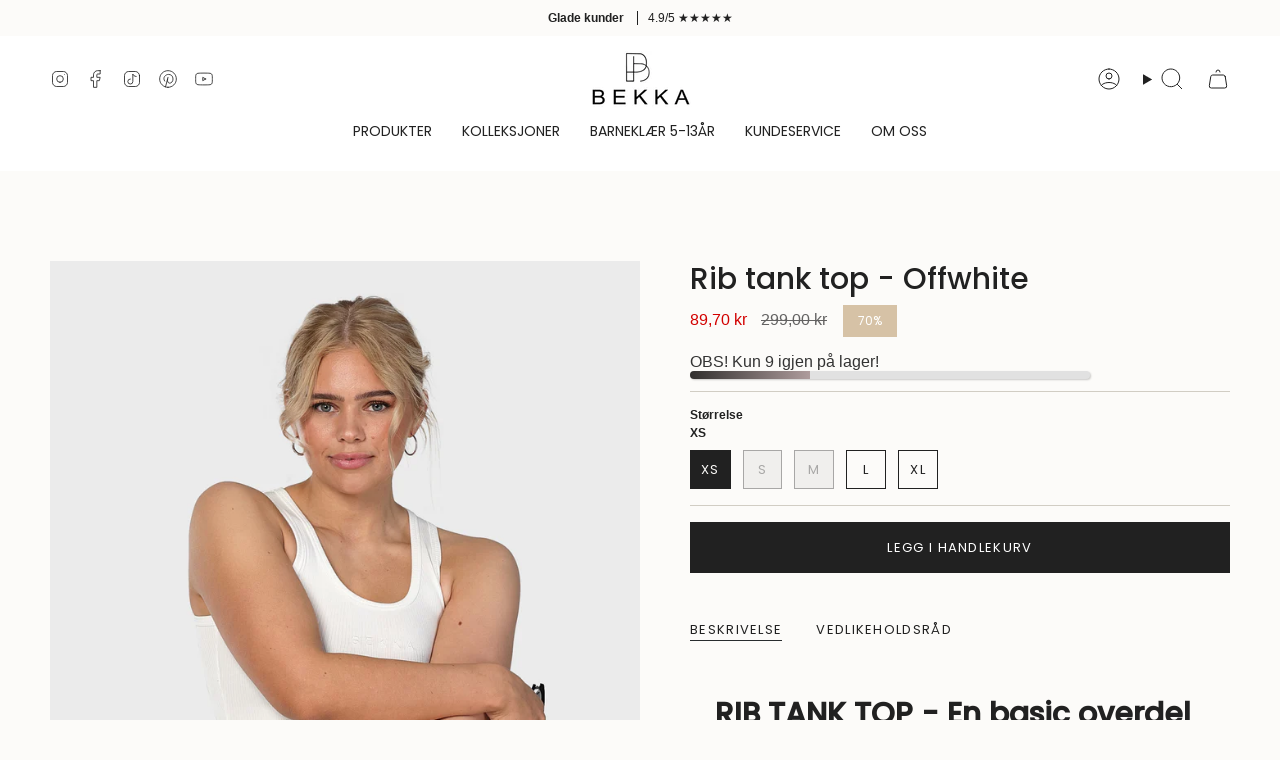

--- FILE ---
content_type: text/html; charset=utf-8
request_url: https://www.bekkafashion.com/collections/opptil-300kr/products/rib-tank-top-offwhite
body_size: 41441
content:
<!doctype html>
<html class="no-js no-touch supports-no-cookies" lang="nb">
  <head><meta charset="UTF-8">
<meta http-equiv="X-UA-Compatible" content="IE=edge">
<meta name="viewport" content="width=device-width,initial-scale=1"><meta name="theme-color" content="#ab8c52">
<link rel="canonical" href="https://www.bekkafashion.com/products/rib-tank-top-offwhite">

<!-- ======================= Broadcast Theme V7.1.1 ========================= -->


  <link rel="icon" type="image/png" href="//www.bekkafashion.com/cdn/shop/files/CDDAAD8E-A5B2-430F-882D-E63D28C4D69F.jpg?crop=center&height=32&v=1643125977&width=32">

<link rel="preconnect" href="https://fonts.shopifycdn.com" crossorigin><!-- Title and description ================================================ -->


<title>
    
    Rib tank top - Offwhite
    
    
    
      &ndash; BEKKA
    
  </title>


  <meta name="description" content="RIB TANK TOP - En basic overdel som passer til alt!  En myk og stretchy topp i viskose rib. Toppen har masse stretch, og føles utrolig behagelig å ha på! En perfekt topp til å kombinere sammen med våre bukser og todelte sett. Kommer i flere farger.    Om passform: Toppen regnes som normal i størrelsen, det anbefales å ">


<meta property="og:site_name" content="BEKKA">
<meta property="og:url" content="https://www.bekkafashion.com/products/rib-tank-top-offwhite">
<meta property="og:title" content="Rib tank top - Offwhite">
<meta property="og:type" content="product">
<meta property="og:description" content="RIB TANK TOP - En basic overdel som passer til alt!  En myk og stretchy topp i viskose rib. Toppen har masse stretch, og føles utrolig behagelig å ha på! En perfekt topp til å kombinere sammen med våre bukser og todelte sett. Kommer i flere farger.    Om passform: Toppen regnes som normal i størrelsen, det anbefales å "><meta property="og:image" content="http://www.bekkafashion.com/cdn/shop/products/image_918cdba8-f7ff-4290-9550-17f687fc5e13.jpg?v=1631872109">
  <meta property="og:image:secure_url" content="https://www.bekkafashion.com/cdn/shop/products/image_918cdba8-f7ff-4290-9550-17f687fc5e13.jpg?v=1631872109">
  <meta property="og:image:width" content="3478">
  <meta property="og:image:height" content="3478"><meta property="og:price:amount" content="89,70">
  <meta property="og:price:currency" content="NOK"><meta name="twitter:card" content="summary_large_image">
<meta name="twitter:title" content="Rib tank top - Offwhite">
<meta name="twitter:description" content="RIB TANK TOP - En basic overdel som passer til alt!  En myk og stretchy topp i viskose rib. Toppen har masse stretch, og føles utrolig behagelig å ha på! En perfekt topp til å kombinere sammen med våre bukser og todelte sett. Kommer i flere farger.    Om passform: Toppen regnes som normal i størrelsen, det anbefales å ">
<!-- CSS ================================================================== -->
<style data-shopify>
  @font-face {
  font-family: Poppins;
  font-weight: 500;
  font-style: normal;
  font-display: swap;
  src: url("//www.bekkafashion.com/cdn/fonts/poppins/poppins_n5.ad5b4b72b59a00358afc706450c864c3c8323842.woff2") format("woff2"),
       url("//www.bekkafashion.com/cdn/fonts/poppins/poppins_n5.33757fdf985af2d24b32fcd84c9a09224d4b2c39.woff") format("woff");
}

  
  @font-face {
  font-family: Poppins;
  font-weight: 400;
  font-style: normal;
  font-display: swap;
  src: url("//www.bekkafashion.com/cdn/fonts/poppins/poppins_n4.0ba78fa5af9b0e1a374041b3ceaadf0a43b41362.woff2") format("woff2"),
       url("//www.bekkafashion.com/cdn/fonts/poppins/poppins_n4.214741a72ff2596839fc9760ee7a770386cf16ca.woff") format("woff");
}

  @font-face {
  font-family: Poppins;
  font-weight: 400;
  font-style: normal;
  font-display: swap;
  src: url("//www.bekkafashion.com/cdn/fonts/poppins/poppins_n4.0ba78fa5af9b0e1a374041b3ceaadf0a43b41362.woff2") format("woff2"),
       url("//www.bekkafashion.com/cdn/fonts/poppins/poppins_n4.214741a72ff2596839fc9760ee7a770386cf16ca.woff") format("woff");
}

  @font-face {
  font-family: Poppins;
  font-weight: 400;
  font-style: normal;
  font-display: swap;
  src: url("//www.bekkafashion.com/cdn/fonts/poppins/poppins_n4.0ba78fa5af9b0e1a374041b3ceaadf0a43b41362.woff2") format("woff2"),
       url("//www.bekkafashion.com/cdn/fonts/poppins/poppins_n4.214741a72ff2596839fc9760ee7a770386cf16ca.woff") format("woff");
}


  
    
  

  
    
  

  
    
  

  
    @font-face {
  font-family: Poppins;
  font-weight: 500;
  font-style: normal;
  font-display: swap;
  src: url("//www.bekkafashion.com/cdn/fonts/poppins/poppins_n5.ad5b4b72b59a00358afc706450c864c3c8323842.woff2") format("woff2"),
       url("//www.bekkafashion.com/cdn/fonts/poppins/poppins_n5.33757fdf985af2d24b32fcd84c9a09224d4b2c39.woff") format("woff");
}

  

  

  
    :root,
    .color-scheme-1 {--COLOR-BG-GRADIENT: #fcfbf9;
      --COLOR-BG: #fcfbf9;
      --COLOR-BG-RGB: 252, 251, 249;

      --COLOR-BG-ACCENT: #f5f2ec;
      --COLOR-BG-ACCENT-LIGHTEN: #ffffff;

      /* === Link Color ===*/

      --COLOR-LINK: #282c2e;
      --COLOR-LINK-A50: rgba(40, 44, 46, 0.5);
      --COLOR-LINK-A70: rgba(40, 44, 46, 0.7);
      --COLOR-LINK-HOVER: rgba(40, 44, 46, 0.7);
      --COLOR-LINK-OPPOSITE: #ffffff;

      --COLOR-TEXT: #212121;
      --COLOR-TEXT-HOVER: rgba(33, 33, 33, 0.7);
      --COLOR-TEXT-LIGHT: #636262;
      --COLOR-TEXT-DARK: #000000;
      --COLOR-TEXT-A5:  rgba(33, 33, 33, 0.05);
      --COLOR-TEXT-A35: rgba(33, 33, 33, 0.35);
      --COLOR-TEXT-A50: rgba(33, 33, 33, 0.5);
      --COLOR-TEXT-A80: rgba(33, 33, 33, 0.8);


      --COLOR-BORDER: rgb(209, 205, 196);
      --COLOR-BORDER-LIGHT: #e2dfd9;
      --COLOR-BORDER-DARK: #a49c8b;
      --COLOR-BORDER-HAIRLINE: #f7f4ef;

      --overlay-bg: #0000004d;

      /* === Bright color ===*/
      --COLOR-ACCENT: #ab8c52;
      --COLOR-ACCENT-HOVER: #806430;
      --COLOR-ACCENT-FADE: rgba(171, 140, 82, 0.05);
      --COLOR-ACCENT-LIGHT: #e8d4ae;

      /* === Default Cart Gradient ===*/

      --FREE-SHIPPING-GRADIENT: linear-gradient(to right, var(--COLOR-ACCENT-LIGHT) 0%, var(--accent) 100%);

      /* === Buttons ===*/
      --BTN-PRIMARY-BG: #212121;
      --BTN-PRIMARY-TEXT: #ffffff;
      --BTN-PRIMARY-BORDER: #212121;
      --BTN-PRIMARY-BORDER-A70: rgba(33, 33, 33, 0.7);

      
      
        --BTN-PRIMARY-BG-BRIGHTER: #2e2e2e;
      

      --BTN-SECONDARY-BG: #ab8c52;
      --BTN-SECONDARY-TEXT: #ffffff;
      --BTN-SECONDARY-BORDER: #ab8c52;
      --BTN-SECONDARY-BORDER-A70: rgba(171, 140, 82, 0.7);

      
      
        --BTN-SECONDARY-BG-BRIGHTER: #9a7e4a;
      

      
--COLOR-BG-BRIGHTER: #f4f0e8;

      --COLOR-BG-ALPHA-25: rgba(252, 251, 249, 0.25);
      --COLOR-BG-TRANSPARENT: rgba(252, 251, 249, 0);--COLOR-FOOTER-BG-HAIRLINE: #f7f4ef;

      /* Dynamic color variables */
      --accent: var(--COLOR-ACCENT);
      --accent-fade: var(--COLOR-ACCENT-FADE);
      --accent-hover: var(--COLOR-ACCENT-HOVER);
      --border: var(--COLOR-BORDER);
      --border-dark: var(--COLOR-BORDER-DARK);
      --border-light: var(--COLOR-BORDER-LIGHT);
      --border-hairline: var(--COLOR-BORDER-HAIRLINE);
      --bg: var(--COLOR-BG-GRADIENT, var(--COLOR-BG));
      --bg-accent: var(--COLOR-BG-ACCENT);
      --bg-accent-lighten: var(--COLOR-BG-ACCENT-LIGHTEN);
      --icons: var(--COLOR-TEXT);
      --link: var(--COLOR-LINK);
      --link-a50: var(--COLOR-LINK-A50);
      --link-a70: var(--COLOR-LINK-A70);
      --link-hover: var(--COLOR-LINK-HOVER);
      --link-opposite: var(--COLOR-LINK-OPPOSITE);
      --text: var(--COLOR-TEXT);
      --text-dark: var(--COLOR-TEXT-DARK);
      --text-light: var(--COLOR-TEXT-LIGHT);
      --text-hover: var(--COLOR-TEXT-HOVER);
      --text-a5: var(--COLOR-TEXT-A5);
      --text-a35: var(--COLOR-TEXT-A35);
      --text-a50: var(--COLOR-TEXT-A50);
      --text-a80: var(--COLOR-TEXT-A80);
    }
  
    
    .color-scheme-2 {--COLOR-BG-GRADIENT: #212121;
      --COLOR-BG: #212121;
      --COLOR-BG-RGB: 33, 33, 33;

      --COLOR-BG-ACCENT: #f5f2ec;
      --COLOR-BG-ACCENT-LIGHTEN: #ffffff;

      /* === Link Color ===*/

      --COLOR-LINK: #282c2e;
      --COLOR-LINK-A50: rgba(40, 44, 46, 0.5);
      --COLOR-LINK-A70: rgba(40, 44, 46, 0.7);
      --COLOR-LINK-HOVER: rgba(40, 44, 46, 0.7);
      --COLOR-LINK-OPPOSITE: #ffffff;

      --COLOR-TEXT: #ffffff;
      --COLOR-TEXT-HOVER: rgba(255, 255, 255, 0.7);
      --COLOR-TEXT-LIGHT: #bcbcbc;
      --COLOR-TEXT-DARK: #d9d9d9;
      --COLOR-TEXT-A5:  rgba(255, 255, 255, 0.05);
      --COLOR-TEXT-A35: rgba(255, 255, 255, 0.35);
      --COLOR-TEXT-A50: rgba(255, 255, 255, 0.5);
      --COLOR-TEXT-A80: rgba(255, 255, 255, 0.8);


      --COLOR-BORDER: rgb(209, 208, 206);
      --COLOR-BORDER-LIGHT: #8b8a89;
      --COLOR-BORDER-DARK: #a09e99;
      --COLOR-BORDER-HAIRLINE: #191919;

      --overlay-bg: #644d3e4d;

      /* === Bright color ===*/
      --COLOR-ACCENT: #ab8c52;
      --COLOR-ACCENT-HOVER: #806430;
      --COLOR-ACCENT-FADE: rgba(171, 140, 82, 0.05);
      --COLOR-ACCENT-LIGHT: #e8d4ae;

      /* === Default Cart Gradient ===*/

      --FREE-SHIPPING-GRADIENT: linear-gradient(to right, var(--COLOR-ACCENT-LIGHT) 0%, var(--accent) 100%);

      /* === Buttons ===*/
      --BTN-PRIMARY-BG: #212121;
      --BTN-PRIMARY-TEXT: #ffffff;
      --BTN-PRIMARY-BORDER: #212121;
      --BTN-PRIMARY-BORDER-A70: rgba(33, 33, 33, 0.7);

      
      
        --BTN-PRIMARY-BG-BRIGHTER: #2e2e2e;
      

      --BTN-SECONDARY-BG: #ffffff;
      --BTN-SECONDARY-TEXT: #000000;
      --BTN-SECONDARY-BORDER: #ab8c52;
      --BTN-SECONDARY-BORDER-A70: rgba(171, 140, 82, 0.7);

      
      
        --BTN-SECONDARY-BG-BRIGHTER: #f2f2f2;
      

      
--COLOR-BG-BRIGHTER: #2e2e2e;

      --COLOR-BG-ALPHA-25: rgba(33, 33, 33, 0.25);
      --COLOR-BG-TRANSPARENT: rgba(33, 33, 33, 0);--COLOR-FOOTER-BG-HAIRLINE: #292929;

      /* Dynamic color variables */
      --accent: var(--COLOR-ACCENT);
      --accent-fade: var(--COLOR-ACCENT-FADE);
      --accent-hover: var(--COLOR-ACCENT-HOVER);
      --border: var(--COLOR-BORDER);
      --border-dark: var(--COLOR-BORDER-DARK);
      --border-light: var(--COLOR-BORDER-LIGHT);
      --border-hairline: var(--COLOR-BORDER-HAIRLINE);
      --bg: var(--COLOR-BG-GRADIENT, var(--COLOR-BG));
      --bg-accent: var(--COLOR-BG-ACCENT);
      --bg-accent-lighten: var(--COLOR-BG-ACCENT-LIGHTEN);
      --icons: var(--COLOR-TEXT);
      --link: var(--COLOR-LINK);
      --link-a50: var(--COLOR-LINK-A50);
      --link-a70: var(--COLOR-LINK-A70);
      --link-hover: var(--COLOR-LINK-HOVER);
      --link-opposite: var(--COLOR-LINK-OPPOSITE);
      --text: var(--COLOR-TEXT);
      --text-dark: var(--COLOR-TEXT-DARK);
      --text-light: var(--COLOR-TEXT-LIGHT);
      --text-hover: var(--COLOR-TEXT-HOVER);
      --text-a5: var(--COLOR-TEXT-A5);
      --text-a35: var(--COLOR-TEXT-A35);
      --text-a50: var(--COLOR-TEXT-A50);
      --text-a80: var(--COLOR-TEXT-A80);
    }
  
    
    .color-scheme-3 {--COLOR-BG-GRADIENT: #f5f2ec;
      --COLOR-BG: #f5f2ec;
      --COLOR-BG-RGB: 245, 242, 236;

      --COLOR-BG-ACCENT: #ffffff;
      --COLOR-BG-ACCENT-LIGHTEN: #ffffff;

      /* === Link Color ===*/

      --COLOR-LINK: #282c2e;
      --COLOR-LINK-A50: rgba(40, 44, 46, 0.5);
      --COLOR-LINK-A70: rgba(40, 44, 46, 0.7);
      --COLOR-LINK-HOVER: rgba(40, 44, 46, 0.7);
      --COLOR-LINK-OPPOSITE: #ffffff;

      --COLOR-TEXT: #212121;
      --COLOR-TEXT-HOVER: rgba(33, 33, 33, 0.7);
      --COLOR-TEXT-LIGHT: #61605e;
      --COLOR-TEXT-DARK: #000000;
      --COLOR-TEXT-A5:  rgba(33, 33, 33, 0.05);
      --COLOR-TEXT-A35: rgba(33, 33, 33, 0.35);
      --COLOR-TEXT-A50: rgba(33, 33, 33, 0.5);
      --COLOR-TEXT-A80: rgba(33, 33, 33, 0.8);


      --COLOR-BORDER: rgb(209, 205, 196);
      --COLOR-BORDER-LIGHT: #dfdcd4;
      --COLOR-BORDER-DARK: #a49c8b;
      --COLOR-BORDER-HAIRLINE: #f0ebe2;

      --overlay-bg: #0000004d;

      /* === Bright color ===*/
      --COLOR-ACCENT: #ab8c52;
      --COLOR-ACCENT-HOVER: #806430;
      --COLOR-ACCENT-FADE: rgba(171, 140, 82, 0.05);
      --COLOR-ACCENT-LIGHT: #e8d4ae;

      /* === Default Cart Gradient ===*/

      --FREE-SHIPPING-GRADIENT: linear-gradient(to right, var(--COLOR-ACCENT-LIGHT) 0%, var(--accent) 100%);

      /* === Buttons ===*/
      --BTN-PRIMARY-BG: #212121;
      --BTN-PRIMARY-TEXT: #ffffff;
      --BTN-PRIMARY-BORDER: #212121;
      --BTN-PRIMARY-BORDER-A70: rgba(33, 33, 33, 0.7);

      
      
        --BTN-PRIMARY-BG-BRIGHTER: #2e2e2e;
      

      --BTN-SECONDARY-BG: #ab8c52;
      --BTN-SECONDARY-TEXT: #ffffff;
      --BTN-SECONDARY-BORDER: #ab8c52;
      --BTN-SECONDARY-BORDER-A70: rgba(171, 140, 82, 0.7);

      
      
        --BTN-SECONDARY-BG-BRIGHTER: #9a7e4a;
      

      
--COLOR-BG-BRIGHTER: #ece7db;

      --COLOR-BG-ALPHA-25: rgba(245, 242, 236, 0.25);
      --COLOR-BG-TRANSPARENT: rgba(245, 242, 236, 0);--COLOR-FOOTER-BG-HAIRLINE: #f0ebe2;

      /* Dynamic color variables */
      --accent: var(--COLOR-ACCENT);
      --accent-fade: var(--COLOR-ACCENT-FADE);
      --accent-hover: var(--COLOR-ACCENT-HOVER);
      --border: var(--COLOR-BORDER);
      --border-dark: var(--COLOR-BORDER-DARK);
      --border-light: var(--COLOR-BORDER-LIGHT);
      --border-hairline: var(--COLOR-BORDER-HAIRLINE);
      --bg: var(--COLOR-BG-GRADIENT, var(--COLOR-BG));
      --bg-accent: var(--COLOR-BG-ACCENT);
      --bg-accent-lighten: var(--COLOR-BG-ACCENT-LIGHTEN);
      --icons: var(--COLOR-TEXT);
      --link: var(--COLOR-LINK);
      --link-a50: var(--COLOR-LINK-A50);
      --link-a70: var(--COLOR-LINK-A70);
      --link-hover: var(--COLOR-LINK-HOVER);
      --link-opposite: var(--COLOR-LINK-OPPOSITE);
      --text: var(--COLOR-TEXT);
      --text-dark: var(--COLOR-TEXT-DARK);
      --text-light: var(--COLOR-TEXT-LIGHT);
      --text-hover: var(--COLOR-TEXT-HOVER);
      --text-a5: var(--COLOR-TEXT-A5);
      --text-a35: var(--COLOR-TEXT-A35);
      --text-a50: var(--COLOR-TEXT-A50);
      --text-a80: var(--COLOR-TEXT-A80);
    }
  
    
    .color-scheme-4 {--COLOR-BG-GRADIENT: #b0a38b;
      --COLOR-BG: #b0a38b;
      --COLOR-BG-RGB: 176, 163, 139;

      --COLOR-BG-ACCENT: #f5f2ec;
      --COLOR-BG-ACCENT-LIGHTEN: #ffffff;

      /* === Link Color ===*/

      --COLOR-LINK: #282c2e;
      --COLOR-LINK-A50: rgba(40, 44, 46, 0.5);
      --COLOR-LINK-A70: rgba(40, 44, 46, 0.7);
      --COLOR-LINK-HOVER: rgba(40, 44, 46, 0.7);
      --COLOR-LINK-OPPOSITE: #ffffff;

      --COLOR-TEXT: #212121;
      --COLOR-TEXT-HOVER: rgba(33, 33, 33, 0.7);
      --COLOR-TEXT-LIGHT: #4c4841;
      --COLOR-TEXT-DARK: #000000;
      --COLOR-TEXT-A5:  rgba(33, 33, 33, 0.05);
      --COLOR-TEXT-A35: rgba(33, 33, 33, 0.35);
      --COLOR-TEXT-A50: rgba(33, 33, 33, 0.5);
      --COLOR-TEXT-A80: rgba(33, 33, 33, 0.8);


      --COLOR-BORDER: rgb(243, 243, 243);
      --COLOR-BORDER-LIGHT: #d8d3c9;
      --COLOR-BORDER-DARK: #c0c0c0;
      --COLOR-BORDER-HAIRLINE: #aa9c82;

      --overlay-bg: #0000004d;

      /* === Bright color ===*/
      --COLOR-ACCENT: #ab8c52;
      --COLOR-ACCENT-HOVER: #806430;
      --COLOR-ACCENT-FADE: rgba(171, 140, 82, 0.05);
      --COLOR-ACCENT-LIGHT: #e8d4ae;

      /* === Default Cart Gradient ===*/

      --FREE-SHIPPING-GRADIENT: linear-gradient(to right, var(--COLOR-ACCENT-LIGHT) 0%, var(--accent) 100%);

      /* === Buttons ===*/
      --BTN-PRIMARY-BG: #212121;
      --BTN-PRIMARY-TEXT: #ffffff;
      --BTN-PRIMARY-BORDER: #ffffff;
      --BTN-PRIMARY-BORDER-A70: rgba(255, 255, 255, 0.7);

      
      
        --BTN-PRIMARY-BG-BRIGHTER: #2e2e2e;
      

      --BTN-SECONDARY-BG: #ab8c52;
      --BTN-SECONDARY-TEXT: #ffffff;
      --BTN-SECONDARY-BORDER: #ab8c52;
      --BTN-SECONDARY-BORDER-A70: rgba(171, 140, 82, 0.7);

      
      
        --BTN-SECONDARY-BG-BRIGHTER: #9a7e4a;
      

      
--COLOR-BG-BRIGHTER: #a6977c;

      --COLOR-BG-ALPHA-25: rgba(176, 163, 139, 0.25);
      --COLOR-BG-TRANSPARENT: rgba(176, 163, 139, 0);--COLOR-FOOTER-BG-HAIRLINE: #aa9c82;

      /* Dynamic color variables */
      --accent: var(--COLOR-ACCENT);
      --accent-fade: var(--COLOR-ACCENT-FADE);
      --accent-hover: var(--COLOR-ACCENT-HOVER);
      --border: var(--COLOR-BORDER);
      --border-dark: var(--COLOR-BORDER-DARK);
      --border-light: var(--COLOR-BORDER-LIGHT);
      --border-hairline: var(--COLOR-BORDER-HAIRLINE);
      --bg: var(--COLOR-BG-GRADIENT, var(--COLOR-BG));
      --bg-accent: var(--COLOR-BG-ACCENT);
      --bg-accent-lighten: var(--COLOR-BG-ACCENT-LIGHTEN);
      --icons: var(--COLOR-TEXT);
      --link: var(--COLOR-LINK);
      --link-a50: var(--COLOR-LINK-A50);
      --link-a70: var(--COLOR-LINK-A70);
      --link-hover: var(--COLOR-LINK-HOVER);
      --link-opposite: var(--COLOR-LINK-OPPOSITE);
      --text: var(--COLOR-TEXT);
      --text-dark: var(--COLOR-TEXT-DARK);
      --text-light: var(--COLOR-TEXT-LIGHT);
      --text-hover: var(--COLOR-TEXT-HOVER);
      --text-a5: var(--COLOR-TEXT-A5);
      --text-a35: var(--COLOR-TEXT-A35);
      --text-a50: var(--COLOR-TEXT-A50);
      --text-a80: var(--COLOR-TEXT-A80);
    }
  
    
    .color-scheme-5 {--COLOR-BG-GRADIENT: #868154;
      --COLOR-BG: #868154;
      --COLOR-BG-RGB: 134, 129, 84;

      --COLOR-BG-ACCENT: #f5f2ec;
      --COLOR-BG-ACCENT-LIGHTEN: #ffffff;

      /* === Link Color ===*/

      --COLOR-LINK: #282c2e;
      --COLOR-LINK-A50: rgba(40, 44, 46, 0.5);
      --COLOR-LINK-A70: rgba(40, 44, 46, 0.7);
      --COLOR-LINK-HOVER: rgba(40, 44, 46, 0.7);
      --COLOR-LINK-OPPOSITE: #ffffff;

      --COLOR-TEXT: #d8d2b3;
      --COLOR-TEXT-HOVER: rgba(216, 210, 179, 0.7);
      --COLOR-TEXT-LIGHT: #bfba97;
      --COLOR-TEXT-DARK: #c8bb76;
      --COLOR-TEXT-A5:  rgba(216, 210, 179, 0.05);
      --COLOR-TEXT-A35: rgba(216, 210, 179, 0.35);
      --COLOR-TEXT-A50: rgba(216, 210, 179, 0.5);
      --COLOR-TEXT-A80: rgba(216, 210, 179, 0.8);


      --COLOR-BORDER: rgb(243, 243, 243);
      --COLOR-BORDER-LIGHT: #c7c5b3;
      --COLOR-BORDER-DARK: #c0c0c0;
      --COLOR-BORDER-HAIRLINE: #7d784e;

      --overlay-bg: #0000004d;

      /* === Bright color ===*/
      --COLOR-ACCENT: #ab8c52;
      --COLOR-ACCENT-HOVER: #806430;
      --COLOR-ACCENT-FADE: rgba(171, 140, 82, 0.05);
      --COLOR-ACCENT-LIGHT: #e8d4ae;

      /* === Default Cart Gradient ===*/

      --FREE-SHIPPING-GRADIENT: linear-gradient(to right, var(--COLOR-ACCENT-LIGHT) 0%, var(--accent) 100%);

      /* === Buttons ===*/
      --BTN-PRIMARY-BG: #212121;
      --BTN-PRIMARY-TEXT: #ffffff;
      --BTN-PRIMARY-BORDER: #212121;
      --BTN-PRIMARY-BORDER-A70: rgba(33, 33, 33, 0.7);

      
      
        --BTN-PRIMARY-BG-BRIGHTER: #2e2e2e;
      

      --BTN-SECONDARY-BG: #ab8c52;
      --BTN-SECONDARY-TEXT: #ffffff;
      --BTN-SECONDARY-BORDER: #ab8c52;
      --BTN-SECONDARY-BORDER-A70: rgba(171, 140, 82, 0.7);

      
      
        --BTN-SECONDARY-BG-BRIGHTER: #9a7e4a;
      

      
--COLOR-BG-BRIGHTER: #76724a;

      --COLOR-BG-ALPHA-25: rgba(134, 129, 84, 0.25);
      --COLOR-BG-TRANSPARENT: rgba(134, 129, 84, 0);--COLOR-FOOTER-BG-HAIRLINE: #7d784e;

      /* Dynamic color variables */
      --accent: var(--COLOR-ACCENT);
      --accent-fade: var(--COLOR-ACCENT-FADE);
      --accent-hover: var(--COLOR-ACCENT-HOVER);
      --border: var(--COLOR-BORDER);
      --border-dark: var(--COLOR-BORDER-DARK);
      --border-light: var(--COLOR-BORDER-LIGHT);
      --border-hairline: var(--COLOR-BORDER-HAIRLINE);
      --bg: var(--COLOR-BG-GRADIENT, var(--COLOR-BG));
      --bg-accent: var(--COLOR-BG-ACCENT);
      --bg-accent-lighten: var(--COLOR-BG-ACCENT-LIGHTEN);
      --icons: var(--COLOR-TEXT);
      --link: var(--COLOR-LINK);
      --link-a50: var(--COLOR-LINK-A50);
      --link-a70: var(--COLOR-LINK-A70);
      --link-hover: var(--COLOR-LINK-HOVER);
      --link-opposite: var(--COLOR-LINK-OPPOSITE);
      --text: var(--COLOR-TEXT);
      --text-dark: var(--COLOR-TEXT-DARK);
      --text-light: var(--COLOR-TEXT-LIGHT);
      --text-hover: var(--COLOR-TEXT-HOVER);
      --text-a5: var(--COLOR-TEXT-A5);
      --text-a35: var(--COLOR-TEXT-A35);
      --text-a50: var(--COLOR-TEXT-A50);
      --text-a80: var(--COLOR-TEXT-A80);
    }
  
    
    .color-scheme-6 {--COLOR-BG-GRADIENT: #fcfbf9;
      --COLOR-BG: #fcfbf9;
      --COLOR-BG-RGB: 252, 251, 249;

      --COLOR-BG-ACCENT: #f5f2ec;
      --COLOR-BG-ACCENT-LIGHTEN: #ffffff;

      /* === Link Color ===*/

      --COLOR-LINK: #282c2e;
      --COLOR-LINK-A50: rgba(40, 44, 46, 0.5);
      --COLOR-LINK-A70: rgba(40, 44, 46, 0.7);
      --COLOR-LINK-HOVER: rgba(40, 44, 46, 0.7);
      --COLOR-LINK-OPPOSITE: #ffffff;

      --COLOR-TEXT: #212121;
      --COLOR-TEXT-HOVER: rgba(33, 33, 33, 0.7);
      --COLOR-TEXT-LIGHT: #636262;
      --COLOR-TEXT-DARK: #000000;
      --COLOR-TEXT-A5:  rgba(33, 33, 33, 0.05);
      --COLOR-TEXT-A35: rgba(33, 33, 33, 0.35);
      --COLOR-TEXT-A50: rgba(33, 33, 33, 0.5);
      --COLOR-TEXT-A80: rgba(33, 33, 33, 0.8);


      --COLOR-BORDER: rgb(209, 208, 206);
      --COLOR-BORDER-LIGHT: #e2e1df;
      --COLOR-BORDER-DARK: #a09e99;
      --COLOR-BORDER-HAIRLINE: #f7f4ef;

      --overlay-bg: #0000004d;

      /* === Bright color ===*/
      --COLOR-ACCENT: #ab8c52;
      --COLOR-ACCENT-HOVER: #806430;
      --COLOR-ACCENT-FADE: rgba(171, 140, 82, 0.05);
      --COLOR-ACCENT-LIGHT: #e8d4ae;

      /* === Default Cart Gradient ===*/

      --FREE-SHIPPING-GRADIENT: linear-gradient(to right, var(--COLOR-ACCENT-LIGHT) 0%, var(--accent) 100%);

      /* === Buttons ===*/
      --BTN-PRIMARY-BG: #ffffff;
      --BTN-PRIMARY-TEXT: #212121;
      --BTN-PRIMARY-BORDER: #ffffff;
      --BTN-PRIMARY-BORDER-A70: rgba(255, 255, 255, 0.7);

      
      
        --BTN-PRIMARY-BG-BRIGHTER: #f2f2f2;
      

      --BTN-SECONDARY-BG: #ab8c52;
      --BTN-SECONDARY-TEXT: #ffffff;
      --BTN-SECONDARY-BORDER: #ab8c52;
      --BTN-SECONDARY-BORDER-A70: rgba(171, 140, 82, 0.7);

      
      
        --BTN-SECONDARY-BG-BRIGHTER: #9a7e4a;
      

      
--COLOR-BG-BRIGHTER: #f4f0e8;

      --COLOR-BG-ALPHA-25: rgba(252, 251, 249, 0.25);
      --COLOR-BG-TRANSPARENT: rgba(252, 251, 249, 0);--COLOR-FOOTER-BG-HAIRLINE: #f7f4ef;

      /* Dynamic color variables */
      --accent: var(--COLOR-ACCENT);
      --accent-fade: var(--COLOR-ACCENT-FADE);
      --accent-hover: var(--COLOR-ACCENT-HOVER);
      --border: var(--COLOR-BORDER);
      --border-dark: var(--COLOR-BORDER-DARK);
      --border-light: var(--COLOR-BORDER-LIGHT);
      --border-hairline: var(--COLOR-BORDER-HAIRLINE);
      --bg: var(--COLOR-BG-GRADIENT, var(--COLOR-BG));
      --bg-accent: var(--COLOR-BG-ACCENT);
      --bg-accent-lighten: var(--COLOR-BG-ACCENT-LIGHTEN);
      --icons: var(--COLOR-TEXT);
      --link: var(--COLOR-LINK);
      --link-a50: var(--COLOR-LINK-A50);
      --link-a70: var(--COLOR-LINK-A70);
      --link-hover: var(--COLOR-LINK-HOVER);
      --link-opposite: var(--COLOR-LINK-OPPOSITE);
      --text: var(--COLOR-TEXT);
      --text-dark: var(--COLOR-TEXT-DARK);
      --text-light: var(--COLOR-TEXT-LIGHT);
      --text-hover: var(--COLOR-TEXT-HOVER);
      --text-a5: var(--COLOR-TEXT-A5);
      --text-a35: var(--COLOR-TEXT-A35);
      --text-a50: var(--COLOR-TEXT-A50);
      --text-a80: var(--COLOR-TEXT-A80);
    }
  
    
    .color-scheme-7 {--COLOR-BG-GRADIENT: #f5f2ec;
      --COLOR-BG: #f5f2ec;
      --COLOR-BG-RGB: 245, 242, 236;

      --COLOR-BG-ACCENT: #f5f2ec;
      --COLOR-BG-ACCENT-LIGHTEN: #ffffff;

      /* === Link Color ===*/

      --COLOR-LINK: #282c2e;
      --COLOR-LINK-A50: rgba(40, 44, 46, 0.5);
      --COLOR-LINK-A70: rgba(40, 44, 46, 0.7);
      --COLOR-LINK-HOVER: rgba(40, 44, 46, 0.7);
      --COLOR-LINK-OPPOSITE: #ffffff;

      --COLOR-TEXT: #685a3f;
      --COLOR-TEXT-HOVER: rgba(104, 90, 63, 0.7);
      --COLOR-TEXT-LIGHT: #928873;
      --COLOR-TEXT-DARK: #3d321e;
      --COLOR-TEXT-A5:  rgba(104, 90, 63, 0.05);
      --COLOR-TEXT-A35: rgba(104, 90, 63, 0.35);
      --COLOR-TEXT-A50: rgba(104, 90, 63, 0.5);
      --COLOR-TEXT-A80: rgba(104, 90, 63, 0.8);


      --COLOR-BORDER: rgb(209, 205, 196);
      --COLOR-BORDER-LIGHT: #dfdcd4;
      --COLOR-BORDER-DARK: #a49c8b;
      --COLOR-BORDER-HAIRLINE: #f0ebe2;

      --overlay-bg: #0000004d;

      /* === Bright color ===*/
      --COLOR-ACCENT: #ab8c52;
      --COLOR-ACCENT-HOVER: #806430;
      --COLOR-ACCENT-FADE: rgba(171, 140, 82, 0.05);
      --COLOR-ACCENT-LIGHT: #e8d4ae;

      /* === Default Cart Gradient ===*/

      --FREE-SHIPPING-GRADIENT: linear-gradient(to right, var(--COLOR-ACCENT-LIGHT) 0%, var(--accent) 100%);

      /* === Buttons ===*/
      --BTN-PRIMARY-BG: #212121;
      --BTN-PRIMARY-TEXT: #ffffff;
      --BTN-PRIMARY-BORDER: #212121;
      --BTN-PRIMARY-BORDER-A70: rgba(33, 33, 33, 0.7);

      
      
        --BTN-PRIMARY-BG-BRIGHTER: #2e2e2e;
      

      --BTN-SECONDARY-BG: #ab8c52;
      --BTN-SECONDARY-TEXT: #ffffff;
      --BTN-SECONDARY-BORDER: #ab8c52;
      --BTN-SECONDARY-BORDER-A70: rgba(171, 140, 82, 0.7);

      
      
        --BTN-SECONDARY-BG-BRIGHTER: #9a7e4a;
      

      
--COLOR-BG-BRIGHTER: #ece7db;

      --COLOR-BG-ALPHA-25: rgba(245, 242, 236, 0.25);
      --COLOR-BG-TRANSPARENT: rgba(245, 242, 236, 0);--COLOR-FOOTER-BG-HAIRLINE: #f0ebe2;

      /* Dynamic color variables */
      --accent: var(--COLOR-ACCENT);
      --accent-fade: var(--COLOR-ACCENT-FADE);
      --accent-hover: var(--COLOR-ACCENT-HOVER);
      --border: var(--COLOR-BORDER);
      --border-dark: var(--COLOR-BORDER-DARK);
      --border-light: var(--COLOR-BORDER-LIGHT);
      --border-hairline: var(--COLOR-BORDER-HAIRLINE);
      --bg: var(--COLOR-BG-GRADIENT, var(--COLOR-BG));
      --bg-accent: var(--COLOR-BG-ACCENT);
      --bg-accent-lighten: var(--COLOR-BG-ACCENT-LIGHTEN);
      --icons: var(--COLOR-TEXT);
      --link: var(--COLOR-LINK);
      --link-a50: var(--COLOR-LINK-A50);
      --link-a70: var(--COLOR-LINK-A70);
      --link-hover: var(--COLOR-LINK-HOVER);
      --link-opposite: var(--COLOR-LINK-OPPOSITE);
      --text: var(--COLOR-TEXT);
      --text-dark: var(--COLOR-TEXT-DARK);
      --text-light: var(--COLOR-TEXT-LIGHT);
      --text-hover: var(--COLOR-TEXT-HOVER);
      --text-a5: var(--COLOR-TEXT-A5);
      --text-a35: var(--COLOR-TEXT-A35);
      --text-a50: var(--COLOR-TEXT-A50);
      --text-a80: var(--COLOR-TEXT-A80);
    }
  
    
    .color-scheme-8 {--COLOR-BG-GRADIENT: #eae6dd;
      --COLOR-BG: #eae6dd;
      --COLOR-BG-RGB: 234, 230, 221;

      --COLOR-BG-ACCENT: #f5f2ec;
      --COLOR-BG-ACCENT-LIGHTEN: #ffffff;

      /* === Link Color ===*/

      --COLOR-LINK: #282c2e;
      --COLOR-LINK-A50: rgba(40, 44, 46, 0.5);
      --COLOR-LINK-A70: rgba(40, 44, 46, 0.7);
      --COLOR-LINK-HOVER: rgba(40, 44, 46, 0.7);
      --COLOR-LINK-OPPOSITE: #ffffff;

      --COLOR-TEXT: #212121;
      --COLOR-TEXT-HOVER: rgba(33, 33, 33, 0.7);
      --COLOR-TEXT-LIGHT: #5d5c59;
      --COLOR-TEXT-DARK: #000000;
      --COLOR-TEXT-A5:  rgba(33, 33, 33, 0.05);
      --COLOR-TEXT-A35: rgba(33, 33, 33, 0.35);
      --COLOR-TEXT-A50: rgba(33, 33, 33, 0.5);
      --COLOR-TEXT-A80: rgba(33, 33, 33, 0.8);


      --COLOR-BORDER: rgb(209, 205, 196);
      --COLOR-BORDER-LIGHT: #dbd7ce;
      --COLOR-BORDER-DARK: #a49c8b;
      --COLOR-BORDER-HAIRLINE: #e4dfd4;

      --overlay-bg: #0000004d;

      /* === Bright color ===*/
      --COLOR-ACCENT: #ab8c52;
      --COLOR-ACCENT-HOVER: #806430;
      --COLOR-ACCENT-FADE: rgba(171, 140, 82, 0.05);
      --COLOR-ACCENT-LIGHT: #e8d4ae;

      /* === Default Cart Gradient ===*/

      --FREE-SHIPPING-GRADIENT: linear-gradient(to right, var(--COLOR-ACCENT-LIGHT) 0%, var(--accent) 100%);

      /* === Buttons ===*/
      --BTN-PRIMARY-BG: #212121;
      --BTN-PRIMARY-TEXT: #ffffff;
      --BTN-PRIMARY-BORDER: #212121;
      --BTN-PRIMARY-BORDER-A70: rgba(33, 33, 33, 0.7);

      
      
        --BTN-PRIMARY-BG-BRIGHTER: #2e2e2e;
      

      --BTN-SECONDARY-BG: #ab8c52;
      --BTN-SECONDARY-TEXT: #ffffff;
      --BTN-SECONDARY-BORDER: #ab8c52;
      --BTN-SECONDARY-BORDER-A70: rgba(171, 140, 82, 0.7);

      
      
        --BTN-SECONDARY-BG-BRIGHTER: #9a7e4a;
      

      
--COLOR-BG-BRIGHTER: #e0dacd;

      --COLOR-BG-ALPHA-25: rgba(234, 230, 221, 0.25);
      --COLOR-BG-TRANSPARENT: rgba(234, 230, 221, 0);--COLOR-FOOTER-BG-HAIRLINE: #e4dfd4;

      /* Dynamic color variables */
      --accent: var(--COLOR-ACCENT);
      --accent-fade: var(--COLOR-ACCENT-FADE);
      --accent-hover: var(--COLOR-ACCENT-HOVER);
      --border: var(--COLOR-BORDER);
      --border-dark: var(--COLOR-BORDER-DARK);
      --border-light: var(--COLOR-BORDER-LIGHT);
      --border-hairline: var(--COLOR-BORDER-HAIRLINE);
      --bg: var(--COLOR-BG-GRADIENT, var(--COLOR-BG));
      --bg-accent: var(--COLOR-BG-ACCENT);
      --bg-accent-lighten: var(--COLOR-BG-ACCENT-LIGHTEN);
      --icons: var(--COLOR-TEXT);
      --link: var(--COLOR-LINK);
      --link-a50: var(--COLOR-LINK-A50);
      --link-a70: var(--COLOR-LINK-A70);
      --link-hover: var(--COLOR-LINK-HOVER);
      --link-opposite: var(--COLOR-LINK-OPPOSITE);
      --text: var(--COLOR-TEXT);
      --text-dark: var(--COLOR-TEXT-DARK);
      --text-light: var(--COLOR-TEXT-LIGHT);
      --text-hover: var(--COLOR-TEXT-HOVER);
      --text-a5: var(--COLOR-TEXT-A5);
      --text-a35: var(--COLOR-TEXT-A35);
      --text-a50: var(--COLOR-TEXT-A50);
      --text-a80: var(--COLOR-TEXT-A80);
    }
  
    
    .color-scheme-9 {--COLOR-BG-GRADIENT: #fcfbf9;
      --COLOR-BG: #fcfbf9;
      --COLOR-BG-RGB: 252, 251, 249;

      --COLOR-BG-ACCENT: #f5f2ec;
      --COLOR-BG-ACCENT-LIGHTEN: #ffffff;

      /* === Link Color ===*/

      --COLOR-LINK: #282c2e;
      --COLOR-LINK-A50: rgba(40, 44, 46, 0.5);
      --COLOR-LINK-A70: rgba(40, 44, 46, 0.7);
      --COLOR-LINK-HOVER: rgba(40, 44, 46, 0.7);
      --COLOR-LINK-OPPOSITE: #ffffff;

      --COLOR-TEXT: #212121;
      --COLOR-TEXT-HOVER: rgba(33, 33, 33, 0.7);
      --COLOR-TEXT-LIGHT: #636262;
      --COLOR-TEXT-DARK: #000000;
      --COLOR-TEXT-A5:  rgba(33, 33, 33, 0.05);
      --COLOR-TEXT-A35: rgba(33, 33, 33, 0.35);
      --COLOR-TEXT-A50: rgba(33, 33, 33, 0.5);
      --COLOR-TEXT-A80: rgba(33, 33, 33, 0.8);


      --COLOR-BORDER: rgb(234, 234, 234);
      --COLOR-BORDER-LIGHT: #f1f1f0;
      --COLOR-BORDER-DARK: #b7b7b7;
      --COLOR-BORDER-HAIRLINE: #f7f4ef;

      --overlay-bg: #0000004d;

      /* === Bright color ===*/
      --COLOR-ACCENT: #ab8c52;
      --COLOR-ACCENT-HOVER: #806430;
      --COLOR-ACCENT-FADE: rgba(171, 140, 82, 0.05);
      --COLOR-ACCENT-LIGHT: #e8d4ae;

      /* === Default Cart Gradient ===*/

      --FREE-SHIPPING-GRADIENT: linear-gradient(to right, var(--COLOR-ACCENT-LIGHT) 0%, var(--accent) 100%);

      /* === Buttons ===*/
      --BTN-PRIMARY-BG: #212121;
      --BTN-PRIMARY-TEXT: #ffffff;
      --BTN-PRIMARY-BORDER: #212121;
      --BTN-PRIMARY-BORDER-A70: rgba(33, 33, 33, 0.7);

      
      
        --BTN-PRIMARY-BG-BRIGHTER: #2e2e2e;
      

      --BTN-SECONDARY-BG: #f5f2ec;
      --BTN-SECONDARY-TEXT: #212121;
      --BTN-SECONDARY-BORDER: #f5f2ec;
      --BTN-SECONDARY-BORDER-A70: rgba(245, 242, 236, 0.7);

      
      
        --BTN-SECONDARY-BG-BRIGHTER: #ece7db;
      

      
--COLOR-BG-BRIGHTER: #f4f0e8;

      --COLOR-BG-ALPHA-25: rgba(252, 251, 249, 0.25);
      --COLOR-BG-TRANSPARENT: rgba(252, 251, 249, 0);--COLOR-FOOTER-BG-HAIRLINE: #f7f4ef;

      /* Dynamic color variables */
      --accent: var(--COLOR-ACCENT);
      --accent-fade: var(--COLOR-ACCENT-FADE);
      --accent-hover: var(--COLOR-ACCENT-HOVER);
      --border: var(--COLOR-BORDER);
      --border-dark: var(--COLOR-BORDER-DARK);
      --border-light: var(--COLOR-BORDER-LIGHT);
      --border-hairline: var(--COLOR-BORDER-HAIRLINE);
      --bg: var(--COLOR-BG-GRADIENT, var(--COLOR-BG));
      --bg-accent: var(--COLOR-BG-ACCENT);
      --bg-accent-lighten: var(--COLOR-BG-ACCENT-LIGHTEN);
      --icons: var(--COLOR-TEXT);
      --link: var(--COLOR-LINK);
      --link-a50: var(--COLOR-LINK-A50);
      --link-a70: var(--COLOR-LINK-A70);
      --link-hover: var(--COLOR-LINK-HOVER);
      --link-opposite: var(--COLOR-LINK-OPPOSITE);
      --text: var(--COLOR-TEXT);
      --text-dark: var(--COLOR-TEXT-DARK);
      --text-light: var(--COLOR-TEXT-LIGHT);
      --text-hover: var(--COLOR-TEXT-HOVER);
      --text-a5: var(--COLOR-TEXT-A5);
      --text-a35: var(--COLOR-TEXT-A35);
      --text-a50: var(--COLOR-TEXT-A50);
      --text-a80: var(--COLOR-TEXT-A80);
    }
  
    
    .color-scheme-10 {--COLOR-BG-GRADIENT: rgba(0,0,0,0);
      --COLOR-BG: rgba(0,0,0,0);
      --COLOR-BG-RGB: 0, 0, 0;

      --COLOR-BG-ACCENT: #f5f2ec;
      --COLOR-BG-ACCENT-LIGHTEN: #ffffff;

      /* === Link Color ===*/

      --COLOR-LINK: #282c2e;
      --COLOR-LINK-A50: rgba(40, 44, 46, 0.5);
      --COLOR-LINK-A70: rgba(40, 44, 46, 0.7);
      --COLOR-LINK-HOVER: rgba(40, 44, 46, 0.7);
      --COLOR-LINK-OPPOSITE: #ffffff;

      --COLOR-TEXT: #ffffff;
      --COLOR-TEXT-HOVER: rgba(255, 255, 255, 0.7);
      --COLOR-TEXT-LIGHT: rgba(179, 179, 179, 0.7);
      --COLOR-TEXT-DARK: #d9d9d9;
      --COLOR-TEXT-A5:  rgba(255, 255, 255, 0.05);
      --COLOR-TEXT-A35: rgba(255, 255, 255, 0.35);
      --COLOR-TEXT-A50: rgba(255, 255, 255, 0.5);
      --COLOR-TEXT-A80: rgba(255, 255, 255, 0.8);


      --COLOR-BORDER: rgb(209, 205, 196);
      --COLOR-BORDER-LIGHT: rgba(125, 123, 118, 0.6);
      --COLOR-BORDER-DARK: #a49c8b;
      --COLOR-BORDER-HAIRLINE: rgba(0, 0, 0, 0.0);

      --overlay-bg: #0000004d;

      /* === Bright color ===*/
      --COLOR-ACCENT: #ab8c52;
      --COLOR-ACCENT-HOVER: #806430;
      --COLOR-ACCENT-FADE: rgba(171, 140, 82, 0.05);
      --COLOR-ACCENT-LIGHT: #e8d4ae;

      /* === Default Cart Gradient ===*/

      --FREE-SHIPPING-GRADIENT: linear-gradient(to right, var(--COLOR-ACCENT-LIGHT) 0%, var(--accent) 100%);

      /* === Buttons ===*/
      --BTN-PRIMARY-BG: #212121;
      --BTN-PRIMARY-TEXT: #ffffff;
      --BTN-PRIMARY-BORDER: #ffffff;
      --BTN-PRIMARY-BORDER-A70: rgba(255, 255, 255, 0.7);

      
      
        --BTN-PRIMARY-BG-BRIGHTER: #2e2e2e;
      

      --BTN-SECONDARY-BG: #ab8c52;
      --BTN-SECONDARY-TEXT: #ffffff;
      --BTN-SECONDARY-BORDER: #ab8c52;
      --BTN-SECONDARY-BORDER-A70: rgba(171, 140, 82, 0.7);

      
      
        --BTN-SECONDARY-BG-BRIGHTER: #9a7e4a;
      

      
--COLOR-BG-BRIGHTER: rgba(26, 26, 26, 0.0);

      --COLOR-BG-ALPHA-25: rgba(0, 0, 0, 0.25);
      --COLOR-BG-TRANSPARENT: rgba(0, 0, 0, 0);--COLOR-FOOTER-BG-HAIRLINE: rgba(8, 8, 8, 0.0);

      /* Dynamic color variables */
      --accent: var(--COLOR-ACCENT);
      --accent-fade: var(--COLOR-ACCENT-FADE);
      --accent-hover: var(--COLOR-ACCENT-HOVER);
      --border: var(--COLOR-BORDER);
      --border-dark: var(--COLOR-BORDER-DARK);
      --border-light: var(--COLOR-BORDER-LIGHT);
      --border-hairline: var(--COLOR-BORDER-HAIRLINE);
      --bg: var(--COLOR-BG-GRADIENT, var(--COLOR-BG));
      --bg-accent: var(--COLOR-BG-ACCENT);
      --bg-accent-lighten: var(--COLOR-BG-ACCENT-LIGHTEN);
      --icons: var(--COLOR-TEXT);
      --link: var(--COLOR-LINK);
      --link-a50: var(--COLOR-LINK-A50);
      --link-a70: var(--COLOR-LINK-A70);
      --link-hover: var(--COLOR-LINK-HOVER);
      --link-opposite: var(--COLOR-LINK-OPPOSITE);
      --text: var(--COLOR-TEXT);
      --text-dark: var(--COLOR-TEXT-DARK);
      --text-light: var(--COLOR-TEXT-LIGHT);
      --text-hover: var(--COLOR-TEXT-HOVER);
      --text-a5: var(--COLOR-TEXT-A5);
      --text-a35: var(--COLOR-TEXT-A35);
      --text-a50: var(--COLOR-TEXT-A50);
      --text-a80: var(--COLOR-TEXT-A80);
    }
  
    
    .color-scheme-11 {--COLOR-BG-GRADIENT: rgba(0,0,0,0);
      --COLOR-BG: rgba(0,0,0,0);
      --COLOR-BG-RGB: 0, 0, 0;

      --COLOR-BG-ACCENT: #f5f2ec;
      --COLOR-BG-ACCENT-LIGHTEN: #ffffff;

      /* === Link Color ===*/

      --COLOR-LINK: #282c2e;
      --COLOR-LINK-A50: rgba(40, 44, 46, 0.5);
      --COLOR-LINK-A70: rgba(40, 44, 46, 0.7);
      --COLOR-LINK-HOVER: rgba(40, 44, 46, 0.7);
      --COLOR-LINK-OPPOSITE: #ffffff;

      --COLOR-TEXT: #ffffff;
      --COLOR-TEXT-HOVER: rgba(255, 255, 255, 0.7);
      --COLOR-TEXT-LIGHT: rgba(179, 179, 179, 0.7);
      --COLOR-TEXT-DARK: #d9d9d9;
      --COLOR-TEXT-A5:  rgba(255, 255, 255, 0.05);
      --COLOR-TEXT-A35: rgba(255, 255, 255, 0.35);
      --COLOR-TEXT-A50: rgba(255, 255, 255, 0.5);
      --COLOR-TEXT-A80: rgba(255, 255, 255, 0.8);


      --COLOR-BORDER: rgb(209, 205, 196);
      --COLOR-BORDER-LIGHT: rgba(125, 123, 118, 0.6);
      --COLOR-BORDER-DARK: #a49c8b;
      --COLOR-BORDER-HAIRLINE: rgba(0, 0, 0, 0.0);

      --overlay-bg: #0000004d;

      /* === Bright color ===*/
      --COLOR-ACCENT: #ab8c52;
      --COLOR-ACCENT-HOVER: #806430;
      --COLOR-ACCENT-FADE: rgba(171, 140, 82, 0.05);
      --COLOR-ACCENT-LIGHT: #e8d4ae;

      /* === Default Cart Gradient ===*/

      --FREE-SHIPPING-GRADIENT: linear-gradient(to right, var(--COLOR-ACCENT-LIGHT) 0%, var(--accent) 100%);

      /* === Buttons ===*/
      --BTN-PRIMARY-BG: #212121;
      --BTN-PRIMARY-TEXT: #ffffff;
      --BTN-PRIMARY-BORDER: #ffffff;
      --BTN-PRIMARY-BORDER-A70: rgba(255, 255, 255, 0.7);

      
      
        --BTN-PRIMARY-BG-BRIGHTER: #2e2e2e;
      

      --BTN-SECONDARY-BG: #ab8c52;
      --BTN-SECONDARY-TEXT: #ffffff;
      --BTN-SECONDARY-BORDER: #ab8c52;
      --BTN-SECONDARY-BORDER-A70: rgba(171, 140, 82, 0.7);

      
      
        --BTN-SECONDARY-BG-BRIGHTER: #9a7e4a;
      

      
--COLOR-BG-BRIGHTER: rgba(26, 26, 26, 0.0);

      --COLOR-BG-ALPHA-25: rgba(0, 0, 0, 0.25);
      --COLOR-BG-TRANSPARENT: rgba(0, 0, 0, 0);--COLOR-FOOTER-BG-HAIRLINE: rgba(8, 8, 8, 0.0);

      /* Dynamic color variables */
      --accent: var(--COLOR-ACCENT);
      --accent-fade: var(--COLOR-ACCENT-FADE);
      --accent-hover: var(--COLOR-ACCENT-HOVER);
      --border: var(--COLOR-BORDER);
      --border-dark: var(--COLOR-BORDER-DARK);
      --border-light: var(--COLOR-BORDER-LIGHT);
      --border-hairline: var(--COLOR-BORDER-HAIRLINE);
      --bg: var(--COLOR-BG-GRADIENT, var(--COLOR-BG));
      --bg-accent: var(--COLOR-BG-ACCENT);
      --bg-accent-lighten: var(--COLOR-BG-ACCENT-LIGHTEN);
      --icons: var(--COLOR-TEXT);
      --link: var(--COLOR-LINK);
      --link-a50: var(--COLOR-LINK-A50);
      --link-a70: var(--COLOR-LINK-A70);
      --link-hover: var(--COLOR-LINK-HOVER);
      --link-opposite: var(--COLOR-LINK-OPPOSITE);
      --text: var(--COLOR-TEXT);
      --text-dark: var(--COLOR-TEXT-DARK);
      --text-light: var(--COLOR-TEXT-LIGHT);
      --text-hover: var(--COLOR-TEXT-HOVER);
      --text-a5: var(--COLOR-TEXT-A5);
      --text-a35: var(--COLOR-TEXT-A35);
      --text-a50: var(--COLOR-TEXT-A50);
      --text-a80: var(--COLOR-TEXT-A80);
    }
  

  body, .color-scheme-1, .color-scheme-2, .color-scheme-3, .color-scheme-4, .color-scheme-5, .color-scheme-6, .color-scheme-7, .color-scheme-8, .color-scheme-9, .color-scheme-10, .color-scheme-11 {
    color: var(--text);
    background: var(--bg);
  }

  :root {
    --scrollbar-width: 0px;

    /* === Product grid badges ===*/
    --COLOR-SALE-BG: #d6c2a6;
    --COLOR-SALE-TEXT: #ffffff;

    --COLOR-BADGE-BG: #ffffff;
    --COLOR-BADGE-TEXT: #212121;

    --COLOR-SOLD-BG: #444444;
    --COLOR-SOLD-TEXT: #ffffff;

    --COLOR-NEW-BADGE-BG: #444444;
    --COLOR-NEW-BADGE-TEXT: #ffffff;

    --COLOR-PREORDER-BG: #444444;
    --COLOR-PREORDER-TEXT: #ffffff;

    /* === Quick Add ===*/
    --COLOR-QUICK-ADD-BG: #ffffff;
    --COLOR-QUICK-ADD-BG-BRIGHTER: #f2f2f2;
    --COLOR-QUICK-ADD-TEXT: #000000;

    /* === Product sale color ===*/
    --COLOR-SALE: #d20000;

    /* === Helper colors for form error states ===*/
    --COLOR-ERROR: #721C24;
    --COLOR-ERROR-BG: #F8D7DA;
    --COLOR-ERROR-BORDER: #F5C6CB;

    --COLOR-SUCCESS: #56AD6A;
    --COLOR-SUCCESS-BG: rgba(86, 173, 106, 0.2);

    
      --RADIUS: 0px;
      --RADIUS-SELECT: 0px;
    

    --COLOR-HEADER-LINK: #212121;
    --COLOR-HEADER-LINK-HOVER: #212121;

    --COLOR-MENU-BG: #ffffff;
    --COLOR-SUBMENU-BG: #ffffff;
    --COLOR-SUBMENU-LINK: #212121;
    --COLOR-SUBMENU-LINK-HOVER: rgba(33, 33, 33, 0.7);
    --COLOR-SUBMENU-TEXT-LIGHT: #646464;

    
      --COLOR-MENU-TRANSPARENT: #212121;
      --COLOR-MENU-TRANSPARENT-HOVER: #212121;
    

    --TRANSPARENT: rgba(255, 255, 255, 0);

    /* === Default overlay opacity ===*/
    --overlay-opacity: 0;
    --underlay-opacity: 1;
    --underlay-bg: rgba(0,0,0,0.4);
    --header-overlay-color: transparent;

    /* === Custom Cursor ===*/
    --ICON-ZOOM-IN: url( "//www.bekkafashion.com/cdn/shop/t/27/assets/icon-zoom-in.svg?v=182473373117644429561758797560" );
    --ICON-ZOOM-OUT: url( "//www.bekkafashion.com/cdn/shop/t/27/assets/icon-zoom-out.svg?v=101497157853986683871758797559" );

    /* === Custom Icons ===*/
    
    
      
      --ICON-ADD-BAG: url( "//www.bekkafashion.com/cdn/shop/t/27/assets/icon-add-bag.svg?v=23763382405227654651758797560" );
      --ICON-ADD-CART: url( "//www.bekkafashion.com/cdn/shop/t/27/assets/icon-add-cart.svg?v=3962293684743587821758797559" );
      --ICON-ARROW-LEFT: url( "//www.bekkafashion.com/cdn/shop/t/27/assets/icon-nav-arrow-left.svg?v=106782211883556531691758797559" );
      --ICON-ARROW-RIGHT: url( "//www.bekkafashion.com/cdn/shop/t/27/assets/icon-nav-arrow-right.svg?v=159363876971816882971758797559" );
      --ICON-SELECT: url("//www.bekkafashion.com/cdn/shop/t/27/assets/icon-select.svg?v=150573211567947701091758797560");
    

    --PRODUCT-GRID-ASPECT-RATIO: 130.0%;

    /* === Typography ===*/
    --FONT-HEADING-MINI: 10px;
    --FONT-HEADING-X-SMALL: 16px;
    --FONT-HEADING-SMALL: 20px;
    --FONT-HEADING-MEDIUM: 30px;
    --FONT-HEADING-LARGE: 40px;
    --FONT-HEADING-X-LARGE: 50px;

    --FONT-HEADING-MINI-MOBILE: 10px;
    --FONT-HEADING-X-SMALL-MOBILE: 12px;
    --FONT-HEADING-SMALL-MOBILE: 16px;
    --FONT-HEADING-MEDIUM-MOBILE: 24px;
    --FONT-HEADING-LARGE-MOBILE: 32px;
    --FONT-HEADING-X-LARGE-MOBILE: 45px;

    --FONT-STACK-BODY: "system_ui", -apple-system, 'Segoe UI', Roboto, 'Helvetica Neue', 'Noto Sans', 'Liberation Sans', Arial, sans-serif, 'Apple Color Emoji', 'Segoe UI Emoji', 'Segoe UI Symbol', 'Noto Color Emoji';
    --FONT-STYLE-BODY: normal;
    --FONT-WEIGHT-BODY: 400;
    --FONT-WEIGHT-BODY-BOLD: 700;

    --LETTER-SPACING-BODY: 0.0em;

    --FONT-STACK-HEADING: Poppins, sans-serif;
    --FONT-WEIGHT-HEADING: 500;
    --FONT-STYLE-HEADING: normal;

    --FONT-UPPERCASE-HEADING: none;
    --LETTER-SPACING-HEADING: 0.0em;

    --FONT-STACK-SUBHEADING: Poppins, sans-serif;
    --FONT-WEIGHT-SUBHEADING: 400;
    --FONT-STYLE-SUBHEADING: normal;
    --FONT-SIZE-SUBHEADING-DESKTOP: 16px;
    --FONT-SIZE-SUBHEADING-MOBILE: 14px;

    --FONT-UPPERCASE-SUBHEADING: uppercase;
    --LETTER-SPACING-SUBHEADING: 0.1em;

    --FONT-STACK-NAV: Poppins, sans-serif;
    --FONT-WEIGHT-NAV: 400;
    --FONT-WEIGHT-NAV-BOLD: 500;
    --FONT-STYLE-NAV: normal;
    --FONT-SIZE-NAV: 16px;


    --LETTER-SPACING-NAV: 0.0em;

    --FONT-SIZE-BASE: 16px;

    /* === Parallax ===*/
    --PARALLAX-STRENGTH-MIN: 115.0%;
    --PARALLAX-STRENGTH-MAX: 125.0%;--COLUMNS: 4;
    --COLUMNS-MEDIUM: 3;
    --COLUMNS-SMALL: 2;
    --COLUMNS-MOBILE: 1;--LAYOUT-OUTER: 50px;
      --LAYOUT-GUTTER: 32px;
      --LAYOUT-OUTER-MEDIUM: 30px;
      --LAYOUT-GUTTER-MEDIUM: 22px;
      --LAYOUT-OUTER-SMALL: 16px;
      --LAYOUT-GUTTER-SMALL: 16px;--base-animation-delay: 0ms;
    --line-height-normal: 1.375; /* Equals to line-height: normal; */--SIDEBAR-WIDTH: 288px;
      --SIDEBAR-WIDTH-MEDIUM: 258px;--DRAWER-WIDTH: 380px;--ICON-STROKE-WIDTH: 1px;

    /* === Button General ===*/
    --BTN-FONT-STACK: Poppins, sans-serif;
    --BTN-FONT-WEIGHT: 400;
    --BTN-FONT-STYLE: normal;
    --BTN-FONT-SIZE: 13px;
    --BTN-SIZE-SMALL: 7px;
    --BTN-SIZE-MEDIUM: 12px;
    --BTN-SIZE-LARGE: 16px;--BTN-FONT-SIZE-BODY: 0.8125rem;

    --BTN-LETTER-SPACING: 0.1em;
    --BTN-UPPERCASE: uppercase;
    --BTN-TEXT-ARROW-OFFSET: -1px;

    /* === Button White ===*/
    --COLOR-TEXT-BTN-BG-WHITE: #fff;
    --COLOR-TEXT-BTN-BORDER-WHITE: #fff;
    --COLOR-TEXT-BTN-WHITE: #000;
    --COLOR-TEXT-BTN-WHITE-A70: rgba(255, 255, 255, 0.7);
    --COLOR-TEXT-BTN-BG-WHITE-BRIGHTER: #f2f2f2;

    /* === Button Black ===*/
    --COLOR-TEXT-BTN-BG-BLACK: #000;
    --COLOR-TEXT-BTN-BORDER-BLACK: #000;
    --COLOR-TEXT-BTN-BLACK: #fff;
    --COLOR-TEXT-BTN-BLACK-A70: rgba(0, 0, 0, 0.7);
    --COLOR-TEXT-BTN-BG-BLACK-BRIGHTER: #0d0d0d;

    /* === Swatch Size ===*/
    --swatch-size-filters: 1.15rem;
    --swatch-size-product: 2.2rem;
  }

  /* === Backdrop ===*/
  ::backdrop {
    --underlay-opacity: 1;
    --underlay-bg: rgba(0,0,0,0.4);
  }

  /* === Gray background on Product grid items ===*/
  

  *,
  *::before,
  *::after {
    box-sizing: inherit;
  }

  * { -webkit-font-smoothing: antialiased; }

  html {
    box-sizing: border-box;
    font-size: var(--FONT-SIZE-BASE);
  }

  html,
  body { min-height: 100%; }

  body {
    position: relative;
    min-width: 320px;
    font-size: var(--FONT-SIZE-BASE);
    text-size-adjust: 100%;
    -webkit-text-size-adjust: 100%;
  }
</style>
<link rel="preload" as="font" href="//www.bekkafashion.com/cdn/fonts/poppins/poppins_n5.ad5b4b72b59a00358afc706450c864c3c8323842.woff2" type="font/woff2" crossorigin><link rel="preload" as="font" href="//www.bekkafashion.com/cdn/fonts/poppins/poppins_n4.0ba78fa5af9b0e1a374041b3ceaadf0a43b41362.woff2" type="font/woff2" crossorigin><link rel="preload" as="font" href="//www.bekkafashion.com/cdn/fonts/poppins/poppins_n4.0ba78fa5af9b0e1a374041b3ceaadf0a43b41362.woff2" type="font/woff2" crossorigin><link rel="preload" as="font" href="//www.bekkafashion.com/cdn/fonts/poppins/poppins_n4.0ba78fa5af9b0e1a374041b3ceaadf0a43b41362.woff2" type="font/woff2" crossorigin><link href="//www.bekkafashion.com/cdn/shop/t/27/assets/theme.css?v=53759931256963382471758797559" rel="stylesheet" type="text/css" media="all" />
<link href="//www.bekkafashion.com/cdn/shop/t/27/assets/swatches.css?v=157844926215047500451758797560" rel="stylesheet" type="text/css" media="all" />
<style data-shopify>.swatches {
    --black: #000000;--white: #fafafa;--blank: url(//www.bekkafashion.com/cdn/shop/files/blank_small.png?v=21442);
  }</style>
<script>
    if (window.navigator.userAgent.indexOf('MSIE ') > 0 || window.navigator.userAgent.indexOf('Trident/') > 0) {
      document.documentElement.className = document.documentElement.className + ' ie';

      var scripts = document.getElementsByTagName('script')[0];
      var polyfill = document.createElement("script");
      polyfill.defer = true;
      polyfill.src = "//www.bekkafashion.com/cdn/shop/t/27/assets/ie11.js?v=144489047535103983231758797559";

      scripts.parentNode.insertBefore(polyfill, scripts);
    } else {
      document.documentElement.className = document.documentElement.className.replace('no-js', 'js');
    }

    document.documentElement.style.setProperty('--scrollbar-width', `${getScrollbarWidth()}px`);

    function getScrollbarWidth() {
      // Creating invisible container
      const outer = document.createElement('div');
      outer.style.visibility = 'hidden';
      outer.style.overflow = 'scroll'; // forcing scrollbar to appear
      outer.style.msOverflowStyle = 'scrollbar'; // needed for WinJS apps
      document.documentElement.appendChild(outer);

      // Creating inner element and placing it in the container
      const inner = document.createElement('div');
      outer.appendChild(inner);

      // Calculating difference between container's full width and the child width
      const scrollbarWidth = outer.offsetWidth - inner.offsetWidth;

      // Removing temporary elements from the DOM
      outer.parentNode.removeChild(outer);

      return scrollbarWidth;
    }

    let root = '/';
    if (root[root.length - 1] !== '/') {
      root = root + '/';
    }

    window.theme = {
      routes: {
        root: root,
        cart_url: '/cart',
        cart_add_url: '/cart/add',
        cart_change_url: '/cart/change',
        cart_update_url: '/cart/update',
        product_recommendations_url: '/recommendations/products',
        predictive_search_url: '/search/suggest',
        addresses_url: '/account/addresses'
      },
      assets: {
        photoswipe: '//www.bekkafashion.com/cdn/shop/t/27/assets/photoswipe.js?v=162613001030112971491758797560',
        rellax: '//www.bekkafashion.com/cdn/shop/t/27/assets/rellax.js?v=4664090443844197101758797560',
        smoothscroll: '//www.bekkafashion.com/cdn/shop/t/27/assets/smoothscroll.js?v=37906625415260927261758797559',
      },
      strings: {
        addToCart: "Legg i handlekurv",
        cartAcceptanceError: "",
        soldOut: "Utsolgt",
        preOrder: "Forhåndsbestill",
        sale: "SALG",
        subscription: "Påmelding",
        unavailable: "Utilgjengelig",
        discount_not_applicable: "",
        discount_already_applied: "",
        shippingCalcSubmitButton: "Beregn frakt",
        shippingCalcSubmitButtonDisabled: "Beregner...",
        oneColor: "Farge",
        otherColor: "Farger",
        free: "Gratis",
        sku: "",
      },
      settings: {
        cartType: "drawer",
        customerLoggedIn: null ? true : false,
        enableQuickAdd: true,
        enableAnimations: true,
        variantOnSale: true,
        collectionSwatchStyle: "text-slider",
        swatchesType: "theme",
        mobileMenuType: "new",
        atcButtonShowPrice: false,
      },
      variables: {
        productPageSticky: false,
      },
      sliderArrows: {
        prev: '<button type="button" class="slider__button slider__button--prev" data-button-arrow data-button-prev>' + "" + '</button>',
        next: '<button type="button" class="slider__button slider__button--next" data-button-arrow data-button-next>' + "" + '</button>',
      },
      moneyFormat: false ? "{{amount_with_comma_separator}} NOK" : "{{amount_with_comma_separator}} kr",
      moneyWithoutCurrencyFormat: "{{amount_with_comma_separator}} kr",
      moneyWithCurrencyFormat: "{{amount_with_comma_separator}} NOK",
      subtotal: 0,
      info: {
        name: 'broadcast'
      },
      version: '7.1.1'
    };

    let windowInnerHeight = window.innerHeight;
    document.documentElement.style.setProperty('--full-height', `${windowInnerHeight}px`);
    document.documentElement.style.setProperty('--three-quarters', `${windowInnerHeight * 0.75}px`);
    document.documentElement.style.setProperty('--two-thirds', `${windowInnerHeight * 0.66}px`);
    document.documentElement.style.setProperty('--one-half', `${windowInnerHeight * 0.5}px`);
    document.documentElement.style.setProperty('--one-third', `${windowInnerHeight * 0.33}px`);
    document.documentElement.style.setProperty('--one-fifth', `${windowInnerHeight * 0.2}px`);
</script>



<!-- Theme Javascript ============================================================== -->
<script src="//www.bekkafashion.com/cdn/shop/t/27/assets/vendor.js?v=9664966025159750891758797559" defer="defer"></script>
<script src="//www.bekkafashion.com/cdn/shop/t/27/assets/theme.js?v=65474605581987513261758797559" defer="defer"></script><!-- Shopify app scripts =========================================================== -->
<script>window.performance && window.performance.mark && window.performance.mark('shopify.content_for_header.start');</script><meta name="google-site-verification" content="1NpBbZnesSONKk1oXpWezm92sWlYbDKVzoeUgQAINs4">
<meta name="facebook-domain-verification" content="lejgtignihr11biktc43spuha1ok0d">
<meta name="facebook-domain-verification" content="u0mco9l0xvd9iw7xx6tt5a1oyve5du">
<meta id="shopify-digital-wallet" name="shopify-digital-wallet" content="/3292823597/digital_wallets/dialog">
<link rel="alternate" type="application/json+oembed" href="https://www.bekkafashion.com/products/rib-tank-top-offwhite.oembed">
<script async="async" src="/checkouts/internal/preloads.js?locale=nb-NO"></script>
<script id="shopify-features" type="application/json">{"accessToken":"ea0a752288992b3ae11b82c1d0b975a6","betas":["rich-media-storefront-analytics"],"domain":"www.bekkafashion.com","predictiveSearch":true,"shopId":3292823597,"locale":"nb"}</script>
<script>var Shopify = Shopify || {};
Shopify.shop = "bekkafashion.myshopify.com";
Shopify.locale = "nb";
Shopify.currency = {"active":"NOK","rate":"1.0"};
Shopify.country = "NO";
Shopify.theme = {"name":"krissi Broadcast (latest theme update)","id":153341853945,"schema_name":"Broadcast","schema_version":"7.1.1","theme_store_id":868,"role":"main"};
Shopify.theme.handle = "null";
Shopify.theme.style = {"id":null,"handle":null};
Shopify.cdnHost = "www.bekkafashion.com/cdn";
Shopify.routes = Shopify.routes || {};
Shopify.routes.root = "/";</script>
<script type="module">!function(o){(o.Shopify=o.Shopify||{}).modules=!0}(window);</script>
<script>!function(o){function n(){var o=[];function n(){o.push(Array.prototype.slice.apply(arguments))}return n.q=o,n}var t=o.Shopify=o.Shopify||{};t.loadFeatures=n(),t.autoloadFeatures=n()}(window);</script>
<script id="shop-js-analytics" type="application/json">{"pageType":"product"}</script>
<script defer="defer" async type="module" src="//www.bekkafashion.com/cdn/shopifycloud/shop-js/modules/v2/client.init-shop-cart-sync_Cq55waMD.nb.esm.js"></script>
<script defer="defer" async type="module" src="//www.bekkafashion.com/cdn/shopifycloud/shop-js/modules/v2/chunk.common_DIOnffBL.esm.js"></script>
<script defer="defer" async type="module" src="//www.bekkafashion.com/cdn/shopifycloud/shop-js/modules/v2/chunk.modal_DOnzx6pZ.esm.js"></script>
<script type="module">
  await import("//www.bekkafashion.com/cdn/shopifycloud/shop-js/modules/v2/client.init-shop-cart-sync_Cq55waMD.nb.esm.js");
await import("//www.bekkafashion.com/cdn/shopifycloud/shop-js/modules/v2/chunk.common_DIOnffBL.esm.js");
await import("//www.bekkafashion.com/cdn/shopifycloud/shop-js/modules/v2/chunk.modal_DOnzx6pZ.esm.js");

  window.Shopify.SignInWithShop?.initShopCartSync?.({"fedCMEnabled":true,"windoidEnabled":true});

</script>
<script>(function() {
  var isLoaded = false;
  function asyncLoad() {
    if (isLoaded) return;
    isLoaded = true;
    var urls = ["https:\/\/intg.snapchat.com\/shopify\/shopify-scevent-init.js?id=c5d06e82-d88a-4d35-96df-44b1710f9d67\u0026shop=bekkafashion.myshopify.com","https:\/\/chimpstatic.com\/mcjs-connected\/js\/users\/7c84dc4a295d70ae418f5cea2\/f568262067df74a8bb4f854f3.js?shop=bekkafashion.myshopify.com","https:\/\/cdn.shopify.com\/s\/files\/1\/0032\/9282\/3597\/t\/23\/assets\/booster_eu_cookie_3292823597.js?v=1643215297\u0026shop=bekkafashion.myshopify.com"];
    for (var i = 0; i < urls.length; i++) {
      var s = document.createElement('script');
      s.type = 'text/javascript';
      s.async = true;
      s.src = urls[i];
      var x = document.getElementsByTagName('script')[0];
      x.parentNode.insertBefore(s, x);
    }
  };
  if(window.attachEvent) {
    window.attachEvent('onload', asyncLoad);
  } else {
    window.addEventListener('load', asyncLoad, false);
  }
})();</script>
<script id="__st">var __st={"a":3292823597,"offset":3600,"reqid":"18c0653e-e337-47a6-92bb-b5b8d9c4eb9c-1769090811","pageurl":"www.bekkafashion.com\/collections\/opptil-300kr\/products\/rib-tank-top-offwhite","u":"630b3304c7ff","p":"product","rtyp":"product","rid":6292773765287};</script>
<script>window.ShopifyPaypalV4VisibilityTracking = true;</script>
<script id="captcha-bootstrap">!function(){'use strict';const t='contact',e='account',n='new_comment',o=[[t,t],['blogs',n],['comments',n],[t,'customer']],c=[[e,'customer_login'],[e,'guest_login'],[e,'recover_customer_password'],[e,'create_customer']],r=t=>t.map((([t,e])=>`form[action*='/${t}']:not([data-nocaptcha='true']) input[name='form_type'][value='${e}']`)).join(','),a=t=>()=>t?[...document.querySelectorAll(t)].map((t=>t.form)):[];function s(){const t=[...o],e=r(t);return a(e)}const i='password',u='form_key',d=['recaptcha-v3-token','g-recaptcha-response','h-captcha-response',i],f=()=>{try{return window.sessionStorage}catch{return}},m='__shopify_v',_=t=>t.elements[u];function p(t,e,n=!1){try{const o=window.sessionStorage,c=JSON.parse(o.getItem(e)),{data:r}=function(t){const{data:e,action:n}=t;return t[m]||n?{data:e,action:n}:{data:t,action:n}}(c);for(const[e,n]of Object.entries(r))t.elements[e]&&(t.elements[e].value=n);n&&o.removeItem(e)}catch(o){console.error('form repopulation failed',{error:o})}}const l='form_type',E='cptcha';function T(t){t.dataset[E]=!0}const w=window,h=w.document,L='Shopify',v='ce_forms',y='captcha';let A=!1;((t,e)=>{const n=(g='f06e6c50-85a8-45c8-87d0-21a2b65856fe',I='https://cdn.shopify.com/shopifycloud/storefront-forms-hcaptcha/ce_storefront_forms_captcha_hcaptcha.v1.5.2.iife.js',D={infoText:'Beskyttet av hCaptcha',privacyText:'Personvern',termsText:'Vilkår'},(t,e,n)=>{const o=w[L][v],c=o.bindForm;if(c)return c(t,g,e,D).then(n);var r;o.q.push([[t,g,e,D],n]),r=I,A||(h.body.append(Object.assign(h.createElement('script'),{id:'captcha-provider',async:!0,src:r})),A=!0)});var g,I,D;w[L]=w[L]||{},w[L][v]=w[L][v]||{},w[L][v].q=[],w[L][y]=w[L][y]||{},w[L][y].protect=function(t,e){n(t,void 0,e),T(t)},Object.freeze(w[L][y]),function(t,e,n,w,h,L){const[v,y,A,g]=function(t,e,n){const i=e?o:[],u=t?c:[],d=[...i,...u],f=r(d),m=r(i),_=r(d.filter((([t,e])=>n.includes(e))));return[a(f),a(m),a(_),s()]}(w,h,L),I=t=>{const e=t.target;return e instanceof HTMLFormElement?e:e&&e.form},D=t=>v().includes(t);t.addEventListener('submit',(t=>{const e=I(t);if(!e)return;const n=D(e)&&!e.dataset.hcaptchaBound&&!e.dataset.recaptchaBound,o=_(e),c=g().includes(e)&&(!o||!o.value);(n||c)&&t.preventDefault(),c&&!n&&(function(t){try{if(!f())return;!function(t){const e=f();if(!e)return;const n=_(t);if(!n)return;const o=n.value;o&&e.removeItem(o)}(t);const e=Array.from(Array(32),(()=>Math.random().toString(36)[2])).join('');!function(t,e){_(t)||t.append(Object.assign(document.createElement('input'),{type:'hidden',name:u})),t.elements[u].value=e}(t,e),function(t,e){const n=f();if(!n)return;const o=[...t.querySelectorAll(`input[type='${i}']`)].map((({name:t})=>t)),c=[...d,...o],r={};for(const[a,s]of new FormData(t).entries())c.includes(a)||(r[a]=s);n.setItem(e,JSON.stringify({[m]:1,action:t.action,data:r}))}(t,e)}catch(e){console.error('failed to persist form',e)}}(e),e.submit())}));const S=(t,e)=>{t&&!t.dataset[E]&&(n(t,e.some((e=>e===t))),T(t))};for(const o of['focusin','change'])t.addEventListener(o,(t=>{const e=I(t);D(e)&&S(e,y())}));const B=e.get('form_key'),M=e.get(l),P=B&&M;t.addEventListener('DOMContentLoaded',(()=>{const t=y();if(P)for(const e of t)e.elements[l].value===M&&p(e,B);[...new Set([...A(),...v().filter((t=>'true'===t.dataset.shopifyCaptcha))])].forEach((e=>S(e,t)))}))}(h,new URLSearchParams(w.location.search),n,t,e,['guest_login'])})(!0,!0)}();</script>
<script integrity="sha256-4kQ18oKyAcykRKYeNunJcIwy7WH5gtpwJnB7kiuLZ1E=" data-source-attribution="shopify.loadfeatures" defer="defer" src="//www.bekkafashion.com/cdn/shopifycloud/storefront/assets/storefront/load_feature-a0a9edcb.js" crossorigin="anonymous"></script>
<script data-source-attribution="shopify.dynamic_checkout.dynamic.init">var Shopify=Shopify||{};Shopify.PaymentButton=Shopify.PaymentButton||{isStorefrontPortableWallets:!0,init:function(){window.Shopify.PaymentButton.init=function(){};var t=document.createElement("script");t.src="https://www.bekkafashion.com/cdn/shopifycloud/portable-wallets/latest/portable-wallets.nb.js",t.type="module",document.head.appendChild(t)}};
</script>
<script data-source-attribution="shopify.dynamic_checkout.buyer_consent">
  function portableWalletsHideBuyerConsent(e){var t=document.getElementById("shopify-buyer-consent"),n=document.getElementById("shopify-subscription-policy-button");t&&n&&(t.classList.add("hidden"),t.setAttribute("aria-hidden","true"),n.removeEventListener("click",e))}function portableWalletsShowBuyerConsent(e){var t=document.getElementById("shopify-buyer-consent"),n=document.getElementById("shopify-subscription-policy-button");t&&n&&(t.classList.remove("hidden"),t.removeAttribute("aria-hidden"),n.addEventListener("click",e))}window.Shopify?.PaymentButton&&(window.Shopify.PaymentButton.hideBuyerConsent=portableWalletsHideBuyerConsent,window.Shopify.PaymentButton.showBuyerConsent=portableWalletsShowBuyerConsent);
</script>
<script data-source-attribution="shopify.dynamic_checkout.cart.bootstrap">document.addEventListener("DOMContentLoaded",(function(){function t(){return document.querySelector("shopify-accelerated-checkout-cart, shopify-accelerated-checkout")}if(t())Shopify.PaymentButton.init();else{new MutationObserver((function(e,n){t()&&(Shopify.PaymentButton.init(),n.disconnect())})).observe(document.body,{childList:!0,subtree:!0})}}));
</script>

<script>window.performance && window.performance.mark && window.performance.mark('shopify.content_for_header.end');</script>
  <!-- BEGIN app block: shopify://apps/vitals/blocks/app-embed/aeb48102-2a5a-4f39-bdbd-d8d49f4e20b8 --><link rel="preconnect" href="https://appsolve.io/" /><link rel="preconnect" href="https://cdn-sf.vitals.app/" /><script data-ver="58" id="vtlsAebData" class="notranslate">window.vtlsLiquidData = window.vtlsLiquidData || {};window.vtlsLiquidData.buildId = 56176;

window.vtlsLiquidData.apiHosts = {
	...window.vtlsLiquidData.apiHosts,
	"1": "https://appsolve.io"
};
	window.vtlsLiquidData.moduleSettings = {"21":{"142":true,"143":"left","144":0,"145":0,"190":false,"216":"080808","217":true,"218":0,"219":0,"220":"center","248":false,"278":"ffffff","279":true,"280":"ffffff","281":"eaeaea","287":"Tilbakemeldinger","288":"Se flere tilbakemeldinger","289":"Skriv en tilbakemelding","290":"Del din erfaring","291":"Vurdering","292":"Navn","293":"Tilbakemelding","294":"Del gjerne et bilde","295":"Send inn tilbakemelding","296":"Avslutt","297":"Ingen tilbakemeldinger enda. Vær den første til å gi en tilbakemelding.","333":20,"334":100,"335":10,"336":50,"410":false,"447":"Takk for at du gav oss din tilbakemelding!","481":"{{ stars }}","482":"{{ stars }}","483":12,"484":18,"494":2,"504":"Kun bildeformat (jpeg, png) er godkjent til opplastning","507":true,"508":"E-post","510":"b19c79","563":"Tilbakemeldingen kunne ikke postes. Om problemet fortsetter, vennligst kontakt oss.","598":"Lagre svar","688":"Kunder fra hele verden elsker produktene våre!","689":"Fornøyde kunder","691":false,"745":true,"746":"list","747":false,"748":"0c0c0c","752":"Bekreftet kjøper","787":"list","788":true,"793":"000000","794":"ffffff","846":"5e5e5e","877":"222222","878":"737373","879":"f7f7f7","880":"5e5e5e","948":0,"949":1,"951":"{}","994":"Våre kunder elsker oss","996":1,"1002":4,"1003":false,"1005":false,"1034":false,"1038":20,"1039":20,"1040":10,"1041":10,"1042":100,"1043":50,"1044":"columns","1045":true,"1046":"5e5e5e","1047":"5e5e5e","1048":"222222","1061":false,"1062":0,"1063":0,"1064":"Samlet av","1065":"Fra {{reviews_count}} vurderinger","1067":true,"1068":true,"1069":false,"1070":true,"1072":"{\"reviewsBadge\":{\"traits\":{\"borderColor\":{\"default\":\"#efefef\"},\"borderRadius\":{\"default\":\"0px\"},\"starColor\":{\"default\":\"#222222\"}}}}","1073":"left","1074":"center","1078":true,"1089":"{}","1090":0},"25":{"537":false,"538":true,"541":"505050","542":"Se flere resultater","543":"Populære søk","544":"Søker du etter dette?","545":"Ingen resultat funnet? Trykk på enter..","546":"Hva ser du etter?","547":"Samlinger","548":true},"46":{"368":"OBS! Kun {{ stock }} igjen på lager!","369":15,"370":false,"371":"Vær rask! Lagerbeholdningen begynner å bli lav.","372":"333333","373":"e1e1e1","374":"ff3d12","375":"edd728","909":"{\"stockBar\": {\"traits\": {\"endColor\": {\"default\": \"#ae9c9c\"}, \"startColor\": {\"default\": \"#312f2e\"}}}}","1087":0},"48":{"469":true,"491":true,"588":true,"595":false,"603":"","605":"","606":"","781":true,"783":1,"876":0,"1076":true,"1105":0}};

window.vtlsLiquidData.shopThemeName = "Broadcast";window.vtlsLiquidData.settingTranslation = {"21":{"287":{"nb":"Tilbakemeldinger"},"288":{"nb":"Se flere tilbakemeldinger"},"289":{"nb":"Skriv en tilbakemelding"},"290":{"nb":"Del din erfaring"},"291":{"nb":"Vurdering"},"292":{"nb":"Navn"},"293":{"nb":"Tilbakemelding"},"294":{"nb":"Del gjerne et bilde"},"295":{"nb":"Send inn tilbakemelding"},"296":{"nb":"Avslutt"},"297":{"nb":"Ingen tilbakemeldinger enda. Vær den første til å gi en tilbakemelding."},"447":{"nb":"Takk for at du gav oss din tilbakemelding!"},"481":{"nb":"{{ stars }}"},"482":{"nb":"{{ stars }}"},"504":{"nb":"Kun bildeformat (jpeg, png) er godkjent til opplastning"},"508":{"nb":"E-post"},"563":{"nb":"Tilbakemeldingen kunne ikke postes. Om problemet fortsetter, vennligst kontakt oss."},"598":{"nb":"Lagre svar"},"688":{"nb":"Kunder fra hele verden elsker produktene våre!"},"689":{"nb":"Fornøyde kunder"},"752":{"nb":"Bekreftet kjøper"},"994":{"nb":"Våre kunder elsker oss"},"1064":{"nb":"Samlet av"},"1065":{"nb":"Fra {{reviews_count}} vurderinger"}},"46":{"368":{"nb":"OBS! Kun {{ stock }} igjen på lager!"},"371":{"nb":"Vær rask! Lagerbeholdningen begynner å bli lav."}},"25":{"542":{"nb":"Se flere resultater"},"543":{"nb":"Populære søk"},"544":{"nb":"Søker du etter dette?"},"545":{"nb":"Ingen resultat funnet? Trykk på enter.."},"546":{"nb":"Hva ser du etter?"},"547":{"nb":"Samlinger"}}};window.vtlsLiquidData.shopSettings={};window.vtlsLiquidData.shopSettings.cartType="drawer";window.vtlsLiquidData.spat="17a5c37d0fd9b971543284a922291809";window.vtlsLiquidData.shopInfo={id:3292823597,domain:"www.bekkafashion.com",shopifyDomain:"bekkafashion.myshopify.com",primaryLocaleIsoCode: "nb",defaultCurrency:"NOK",enabledCurrencies:["NOK"],moneyFormat:"{{amount_with_comma_separator}} kr",moneyWithCurrencyFormat:"{{amount_with_comma_separator}} NOK",appId:"1",appName:"Vitals",};window.vtlsLiquidData.acceptedScopes = {"1":[26,25,27,28,29,30,31,32,33,34,35,36,37,38,22,2,8,14,20,24,16,18,10,13,21,4,11,1,7,3,19,23,15,17,9,12,47,48,49,51,46,53,50,52]};window.vtlsLiquidData.product = {"id": 6292773765287,"available": true,"title": "Rib tank top - Offwhite","handle": "rib-tank-top-offwhite","vendor": "BEKKA FASHION","type": "OVERDEL","tags": ["basic","basics","dame","lounge","loungewear","nyhet","offwhite","overdel","rib","ribb","silkemyk","singlet","sommer","stretchy","summer","tank","tank topp","tanktopp","top","topp","viscose","viskose","women"],"description": "1","featured_image":{"src": "//www.bekkafashion.com/cdn/shop/products/image_918cdba8-f7ff-4290-9550-17f687fc5e13.jpg?v=1631872109","aspect_ratio": "1.0"},"collectionIds": [240269623463,80922312749,454012993785,454039306489,395231887609,399447589113,406300655865,388009263353,262442942631],"variants": [{"id": 38218279092391,"title": "XS","option1": "XS","option2": null,"option3": null,"price": 8970,"compare_at_price": 29900,"available": true,"image":null,"featured_media_id":null,"is_preorderable":0,"inventory_quantity": 9},{"id": 38218279125159,"title": "S","option1": "S","option2": null,"option3": null,"price": 8970,"compare_at_price": 29900,"available": false,"image":null,"featured_media_id":null,"is_preorderable":0,"inventory_quantity": 0},{"id": 38218279157927,"title": "M","option1": "M","option2": null,"option3": null,"price": 8970,"compare_at_price": 29900,"available": false,"image":null,"featured_media_id":null,"is_preorderable":0,"inventory_quantity": 0},{"id": 38218279190695,"title": "L","option1": "L","option2": null,"option3": null,"price": 8970,"compare_at_price": 29900,"available": true,"image":null,"featured_media_id":null,"is_preorderable":0,"inventory_quantity": 10},{"id": 38218279223463,"title": "XL","option1": "XL","option2": null,"option3": null,"price": 8970,"compare_at_price": 29900,"available": true,"image":null,"featured_media_id":null,"is_preorderable":0,"inventory_quantity": 11}],"options": [{"name": "Størrelse"}],"metafields": {"reviews": {}}};window.vtlsLiquidData.rpCacheKey = "1643714170";window.vtlsLiquidData.collection = {
	"allProductsCount": 28,
	"productsCount": 28,
	"productsSize": 28
};window.vtlsLiquidData.cacheKeys = [1762334867,1732631318,1657573389,1750855282,1769014700,1750854507,1712582368,1762334867 ];</script><script id="vtlsAebDynamicFunctions" class="notranslate">window.vtlsLiquidData = window.vtlsLiquidData || {};window.vtlsLiquidData.dynamicFunctions = ({$,vitalsGet,vitalsSet,VITALS_GET_$_DESCRIPTION,VITALS_GET_$_END_SECTION,VITALS_GET_$_ATC_FORM,VITALS_GET_$_ATC_BUTTON,submit_button,form_add_to_cart,cartItemVariantId,VITALS_EVENT_CART_UPDATED,VITALS_EVENT_DISCOUNTS_LOADED,VITALS_EVENT_RENDER_CAROUSEL_STARS,VITALS_EVENT_RENDER_COLLECTION_STARS,VITALS_EVENT_SMART_BAR_RENDERED,VITALS_EVENT_SMART_BAR_CLOSED,VITALS_EVENT_TABS_RENDERED,VITALS_EVENT_VARIANT_CHANGED,VITALS_EVENT_ATC_BUTTON_FOUND,VITALS_IS_MOBILE,VITALS_PAGE_TYPE,VITALS_APPEND_CSS,VITALS_HOOK__CAN_EXECUTE_CHECKOUT,VITALS_HOOK__GET_CUSTOM_CHECKOUT_URL_PARAMETERS,VITALS_HOOK__GET_CUSTOM_VARIANT_SELECTOR,VITALS_HOOK__GET_IMAGES_DEFAULT_SIZE,VITALS_HOOK__ON_CLICK_CHECKOUT_BUTTON,VITALS_HOOK__DONT_ACCELERATE_CHECKOUT,VITALS_HOOK__ON_ATC_STAY_ON_THE_SAME_PAGE,VITALS_HOOK__CAN_EXECUTE_ATC,VITALS_FLAG__IGNORE_VARIANT_ID_FROM_URL,VITALS_FLAG__UPDATE_ATC_BUTTON_REFERENCE,VITALS_FLAG__UPDATE_CART_ON_CHECKOUT,VITALS_FLAG__USE_CAPTURE_FOR_ATC_BUTTON,VITALS_FLAG__USE_FIRST_ATC_SPAN_FOR_PRE_ORDER,VITALS_FLAG__USE_HTML_FOR_STICKY_ATC_BUTTON,VITALS_FLAG__STOP_EXECUTION,VITALS_FLAG__USE_CUSTOM_COLLECTION_FILTER_DROPDOWN,VITALS_FLAG__PRE_ORDER_START_WITH_OBSERVER,VITALS_FLAG__PRE_ORDER_OBSERVER_DELAY,VITALS_FLAG__ON_CHECKOUT_CLICK_USE_CAPTURE_EVENT,handle,}) => {return {"147": {"location":"form","locator":"append"},"154": {"location":"product_end","locator":"append"},"163": {"location":"product_end","locator":"prepend"},"215": {"location":"product_end","locator":"append"},"398": {"location":"product_end","locator":"after"},};};</script><script id="vtlsAebDocumentInjectors" class="notranslate">window.vtlsLiquidData = window.vtlsLiquidData || {};window.vtlsLiquidData.documentInjectors = ({$,vitalsGet,vitalsSet,VITALS_IS_MOBILE,VITALS_APPEND_CSS}) => {const documentInjectors = {};documentInjectors["1"]={};documentInjectors["1"]["d"]=[];documentInjectors["1"]["d"]["0"]={};documentInjectors["1"]["d"]["0"]["a"]=null;documentInjectors["1"]["d"]["0"]["s"]=".product-description";documentInjectors["1"]["d"]["1"]={};documentInjectors["1"]["d"]["1"]["a"]=null;documentInjectors["1"]["d"]["1"]["s"]=".product-single__description.rte";documentInjectors["1"]["d"]["2"]={};documentInjectors["1"]["d"]["2"]["a"]=null;documentInjectors["1"]["d"]["2"]["s"]=".product-description.rte";documentInjectors["1"]["d"]["3"]={};documentInjectors["1"]["d"]["3"]["a"]=null;documentInjectors["1"]["d"]["3"]["s"]="ul.tabs";documentInjectors["3"]={};documentInjectors["3"]["d"]=[];documentInjectors["3"]["d"]["0"]={};documentInjectors["3"]["d"]["0"]["a"]=null;documentInjectors["3"]["d"]["0"]["s"]=".cart__total";documentInjectors["3"]["d"]["0"]["js"]=function(left_subtotal, right_subtotal, cart_html) { var vitalsDiscountsDiv = ".vitals-discounts";
if ($(vitalsDiscountsDiv).length === 0) {
$('.cart__total').html(cart_html);
}

};documentInjectors["4"]={};documentInjectors["4"]["d"]=[];documentInjectors["4"]["d"]["0"]={};documentInjectors["4"]["d"]["0"]["a"]=null;documentInjectors["4"]["d"]["0"]["s"]="h1[class*=\"title\"]:visible:not(.cbb-also-bought-title,.ui-title-bar__title)";documentInjectors["4"]["d"]["1"]={};documentInjectors["4"]["d"]["1"]["a"]=null;documentInjectors["4"]["d"]["1"]["s"]="h2[class*=\"title\"]";documentInjectors["6"]={};documentInjectors["6"]["d"]=[];documentInjectors["6"]["d"]["0"]={};documentInjectors["6"]["d"]["0"]["a"]=[];documentInjectors["6"]["d"]["0"]["s"]=".collection__products";documentInjectors["6"]["d"]["1"]={};documentInjectors["6"]["d"]["1"]["a"]=[];documentInjectors["6"]["d"]["1"]["s"]=".product-grid";documentInjectors["12"]={};documentInjectors["12"]["d"]=[];documentInjectors["12"]["d"]["0"]={};documentInjectors["12"]["d"]["0"]["a"]=[];documentInjectors["12"]["d"]["0"]["s"]="form[action*=\"\/cart\/add\"]:visible:not([id*=\"product-form-installment\"]):not([id*=\"product-installment-form\"]):not(.vtls-exclude-atc-injector *)";documentInjectors["12"]["d"]["1"]={};documentInjectors["12"]["d"]["1"]["a"]=null;documentInjectors["12"]["d"]["1"]["s"]="form.product-form";documentInjectors["11"]={};documentInjectors["11"]["d"]=[];documentInjectors["11"]["d"]["0"]={};documentInjectors["11"]["d"]["0"]["a"]={"ctx":"inside","last":false};documentInjectors["11"]["d"]["0"]["s"]="[type=\"submit\"]:not(.swym-button)";documentInjectors["11"]["d"]["1"]={};documentInjectors["11"]["d"]["1"]["a"]={"ctx":"inside","last":false};documentInjectors["11"]["d"]["1"]["s"]="[name=\"add\"]:not(.swym-button)";documentInjectors["11"]["d"]["2"]={};documentInjectors["11"]["d"]["2"]["a"]={"ctx":"inside","last":false};documentInjectors["11"]["d"]["2"]["s"]="button:not(.swym-button):not([class*=adjust])";documentInjectors["2"]={};documentInjectors["2"]["d"]=[];documentInjectors["2"]["d"]["0"]={};documentInjectors["2"]["d"]["0"]["a"]={"l":"before"};documentInjectors["2"]["d"]["0"]["s"]="footer.footer";documentInjectors["2"]["d"]["1"]={};documentInjectors["2"]["d"]["1"]["a"]={"l":"append"};documentInjectors["2"]["d"]["1"]["s"]=".main-content";documentInjectors["19"]={};documentInjectors["19"]["d"]=[];documentInjectors["19"]["d"]["0"]={};documentInjectors["19"]["d"]["0"]["a"]={"jqMethods":[{"args":"[class*=\"title\"]","name":"find"}]};documentInjectors["19"]["d"]["0"]["s"]="a[href$=\"\/products\/{{handle}}\"]:visible";documentInjectors["19"]["d"]["1"]={};documentInjectors["19"]["d"]["1"]["a"]={"jqMethods":[{"name":"parent"}]};documentInjectors["19"]["d"]["1"]["s"]="h4 \u003e a[href$=\"\/products\/{{handle}}\"]:visible";return documentInjectors;};</script><script id="vtlsAebBundle" src="https://cdn-sf.vitals.app/assets/js/bundle-587197b595124a8bab3b2832228eb470.js" async></script>

<!-- END app block --><script src="https://cdn.shopify.com/extensions/8d2c31d3-a828-4daf-820f-80b7f8e01c39/nova-eu-cookie-bar-gdpr-4/assets/nova-cookie-app-embed.js" type="text/javascript" defer="defer"></script>
<link href="https://cdn.shopify.com/extensions/8d2c31d3-a828-4daf-820f-80b7f8e01c39/nova-eu-cookie-bar-gdpr-4/assets/nova-cookie.css" rel="stylesheet" type="text/css" media="all">
<link href="https://monorail-edge.shopifysvc.com" rel="dns-prefetch">
<script>(function(){if ("sendBeacon" in navigator && "performance" in window) {try {var session_token_from_headers = performance.getEntriesByType('navigation')[0].serverTiming.find(x => x.name == '_s').description;} catch {var session_token_from_headers = undefined;}var session_cookie_matches = document.cookie.match(/_shopify_s=([^;]*)/);var session_token_from_cookie = session_cookie_matches && session_cookie_matches.length === 2 ? session_cookie_matches[1] : "";var session_token = session_token_from_headers || session_token_from_cookie || "";function handle_abandonment_event(e) {var entries = performance.getEntries().filter(function(entry) {return /monorail-edge.shopifysvc.com/.test(entry.name);});if (!window.abandonment_tracked && entries.length === 0) {window.abandonment_tracked = true;var currentMs = Date.now();var navigation_start = performance.timing.navigationStart;var payload = {shop_id: 3292823597,url: window.location.href,navigation_start,duration: currentMs - navigation_start,session_token,page_type: "product"};window.navigator.sendBeacon("https://monorail-edge.shopifysvc.com/v1/produce", JSON.stringify({schema_id: "online_store_buyer_site_abandonment/1.1",payload: payload,metadata: {event_created_at_ms: currentMs,event_sent_at_ms: currentMs}}));}}window.addEventListener('pagehide', handle_abandonment_event);}}());</script>
<script id="web-pixels-manager-setup">(function e(e,d,r,n,o){if(void 0===o&&(o={}),!Boolean(null===(a=null===(i=window.Shopify)||void 0===i?void 0:i.analytics)||void 0===a?void 0:a.replayQueue)){var i,a;window.Shopify=window.Shopify||{};var t=window.Shopify;t.analytics=t.analytics||{};var s=t.analytics;s.replayQueue=[],s.publish=function(e,d,r){return s.replayQueue.push([e,d,r]),!0};try{self.performance.mark("wpm:start")}catch(e){}var l=function(){var e={modern:/Edge?\/(1{2}[4-9]|1[2-9]\d|[2-9]\d{2}|\d{4,})\.\d+(\.\d+|)|Firefox\/(1{2}[4-9]|1[2-9]\d|[2-9]\d{2}|\d{4,})\.\d+(\.\d+|)|Chrom(ium|e)\/(9{2}|\d{3,})\.\d+(\.\d+|)|(Maci|X1{2}).+ Version\/(15\.\d+|(1[6-9]|[2-9]\d|\d{3,})\.\d+)([,.]\d+|)( \(\w+\)|)( Mobile\/\w+|) Safari\/|Chrome.+OPR\/(9{2}|\d{3,})\.\d+\.\d+|(CPU[ +]OS|iPhone[ +]OS|CPU[ +]iPhone|CPU IPhone OS|CPU iPad OS)[ +]+(15[._]\d+|(1[6-9]|[2-9]\d|\d{3,})[._]\d+)([._]\d+|)|Android:?[ /-](13[3-9]|1[4-9]\d|[2-9]\d{2}|\d{4,})(\.\d+|)(\.\d+|)|Android.+Firefox\/(13[5-9]|1[4-9]\d|[2-9]\d{2}|\d{4,})\.\d+(\.\d+|)|Android.+Chrom(ium|e)\/(13[3-9]|1[4-9]\d|[2-9]\d{2}|\d{4,})\.\d+(\.\d+|)|SamsungBrowser\/([2-9]\d|\d{3,})\.\d+/,legacy:/Edge?\/(1[6-9]|[2-9]\d|\d{3,})\.\d+(\.\d+|)|Firefox\/(5[4-9]|[6-9]\d|\d{3,})\.\d+(\.\d+|)|Chrom(ium|e)\/(5[1-9]|[6-9]\d|\d{3,})\.\d+(\.\d+|)([\d.]+$|.*Safari\/(?![\d.]+ Edge\/[\d.]+$))|(Maci|X1{2}).+ Version\/(10\.\d+|(1[1-9]|[2-9]\d|\d{3,})\.\d+)([,.]\d+|)( \(\w+\)|)( Mobile\/\w+|) Safari\/|Chrome.+OPR\/(3[89]|[4-9]\d|\d{3,})\.\d+\.\d+|(CPU[ +]OS|iPhone[ +]OS|CPU[ +]iPhone|CPU IPhone OS|CPU iPad OS)[ +]+(10[._]\d+|(1[1-9]|[2-9]\d|\d{3,})[._]\d+)([._]\d+|)|Android:?[ /-](13[3-9]|1[4-9]\d|[2-9]\d{2}|\d{4,})(\.\d+|)(\.\d+|)|Mobile Safari.+OPR\/([89]\d|\d{3,})\.\d+\.\d+|Android.+Firefox\/(13[5-9]|1[4-9]\d|[2-9]\d{2}|\d{4,})\.\d+(\.\d+|)|Android.+Chrom(ium|e)\/(13[3-9]|1[4-9]\d|[2-9]\d{2}|\d{4,})\.\d+(\.\d+|)|Android.+(UC? ?Browser|UCWEB|U3)[ /]?(15\.([5-9]|\d{2,})|(1[6-9]|[2-9]\d|\d{3,})\.\d+)\.\d+|SamsungBrowser\/(5\.\d+|([6-9]|\d{2,})\.\d+)|Android.+MQ{2}Browser\/(14(\.(9|\d{2,})|)|(1[5-9]|[2-9]\d|\d{3,})(\.\d+|))(\.\d+|)|K[Aa][Ii]OS\/(3\.\d+|([4-9]|\d{2,})\.\d+)(\.\d+|)/},d=e.modern,r=e.legacy,n=navigator.userAgent;return n.match(d)?"modern":n.match(r)?"legacy":"unknown"}(),u="modern"===l?"modern":"legacy",c=(null!=n?n:{modern:"",legacy:""})[u],f=function(e){return[e.baseUrl,"/wpm","/b",e.hashVersion,"modern"===e.buildTarget?"m":"l",".js"].join("")}({baseUrl:d,hashVersion:r,buildTarget:u}),m=function(e){var d=e.version,r=e.bundleTarget,n=e.surface,o=e.pageUrl,i=e.monorailEndpoint;return{emit:function(e){var a=e.status,t=e.errorMsg,s=(new Date).getTime(),l=JSON.stringify({metadata:{event_sent_at_ms:s},events:[{schema_id:"web_pixels_manager_load/3.1",payload:{version:d,bundle_target:r,page_url:o,status:a,surface:n,error_msg:t},metadata:{event_created_at_ms:s}}]});if(!i)return console&&console.warn&&console.warn("[Web Pixels Manager] No Monorail endpoint provided, skipping logging."),!1;try{return self.navigator.sendBeacon.bind(self.navigator)(i,l)}catch(e){}var u=new XMLHttpRequest;try{return u.open("POST",i,!0),u.setRequestHeader("Content-Type","text/plain"),u.send(l),!0}catch(e){return console&&console.warn&&console.warn("[Web Pixels Manager] Got an unhandled error while logging to Monorail."),!1}}}}({version:r,bundleTarget:l,surface:e.surface,pageUrl:self.location.href,monorailEndpoint:e.monorailEndpoint});try{o.browserTarget=l,function(e){var d=e.src,r=e.async,n=void 0===r||r,o=e.onload,i=e.onerror,a=e.sri,t=e.scriptDataAttributes,s=void 0===t?{}:t,l=document.createElement("script"),u=document.querySelector("head"),c=document.querySelector("body");if(l.async=n,l.src=d,a&&(l.integrity=a,l.crossOrigin="anonymous"),s)for(var f in s)if(Object.prototype.hasOwnProperty.call(s,f))try{l.dataset[f]=s[f]}catch(e){}if(o&&l.addEventListener("load",o),i&&l.addEventListener("error",i),u)u.appendChild(l);else{if(!c)throw new Error("Did not find a head or body element to append the script");c.appendChild(l)}}({src:f,async:!0,onload:function(){if(!function(){var e,d;return Boolean(null===(d=null===(e=window.Shopify)||void 0===e?void 0:e.analytics)||void 0===d?void 0:d.initialized)}()){var d=window.webPixelsManager.init(e)||void 0;if(d){var r=window.Shopify.analytics;r.replayQueue.forEach((function(e){var r=e[0],n=e[1],o=e[2];d.publishCustomEvent(r,n,o)})),r.replayQueue=[],r.publish=d.publishCustomEvent,r.visitor=d.visitor,r.initialized=!0}}},onerror:function(){return m.emit({status:"failed",errorMsg:"".concat(f," has failed to load")})},sri:function(e){var d=/^sha384-[A-Za-z0-9+/=]+$/;return"string"==typeof e&&d.test(e)}(c)?c:"",scriptDataAttributes:o}),m.emit({status:"loading"})}catch(e){m.emit({status:"failed",errorMsg:(null==e?void 0:e.message)||"Unknown error"})}}})({shopId: 3292823597,storefrontBaseUrl: "https://www.bekkafashion.com",extensionsBaseUrl: "https://extensions.shopifycdn.com/cdn/shopifycloud/web-pixels-manager",monorailEndpoint: "https://monorail-edge.shopifysvc.com/unstable/produce_batch",surface: "storefront-renderer",enabledBetaFlags: ["2dca8a86"],webPixelsConfigList: [{"id":"486539513","configuration":"{\"config\":\"{\\\"pixel_id\\\":\\\"AW-11236274921\\\",\\\"target_country\\\":\\\"NO\\\",\\\"gtag_events\\\":[{\\\"type\\\":\\\"begin_checkout\\\",\\\"action_label\\\":\\\"AW-11236274921\\\/j2vDCPnn4dAYEOnl7-0p\\\"},{\\\"type\\\":\\\"search\\\",\\\"action_label\\\":\\\"AW-11236274921\\\/8ytnCJLm4dAYEOnl7-0p\\\"},{\\\"type\\\":\\\"view_item\\\",\\\"action_label\\\":[\\\"AW-11236274921\\\/MfQuCI_m4dAYEOnl7-0p\\\",\\\"MC-HZT3JVMHGC\\\"]},{\\\"type\\\":\\\"purchase\\\",\\\"action_label\\\":[\\\"AW-11236274921\\\/pHtbCInm4dAYEOnl7-0p\\\",\\\"MC-HZT3JVMHGC\\\"]},{\\\"type\\\":\\\"page_view\\\",\\\"action_label\\\":[\\\"AW-11236274921\\\/GbxwCIzm4dAYEOnl7-0p\\\",\\\"MC-HZT3JVMHGC\\\"]},{\\\"type\\\":\\\"add_payment_info\\\",\\\"action_label\\\":\\\"AW-11236274921\\\/_T7TCPzn4dAYEOnl7-0p\\\"},{\\\"type\\\":\\\"add_to_cart\\\",\\\"action_label\\\":\\\"AW-11236274921\\\/F89iCPbn4dAYEOnl7-0p\\\"}],\\\"enable_monitoring_mode\\\":false}\"}","eventPayloadVersion":"v1","runtimeContext":"OPEN","scriptVersion":"b2a88bafab3e21179ed38636efcd8a93","type":"APP","apiClientId":1780363,"privacyPurposes":[],"dataSharingAdjustments":{"protectedCustomerApprovalScopes":["read_customer_address","read_customer_email","read_customer_name","read_customer_personal_data","read_customer_phone"]}},{"id":"129401081","configuration":"{\"pixel_id\":\"1618391365116457\",\"pixel_type\":\"facebook_pixel\",\"metaapp_system_user_token\":\"-\"}","eventPayloadVersion":"v1","runtimeContext":"OPEN","scriptVersion":"ca16bc87fe92b6042fbaa3acc2fbdaa6","type":"APP","apiClientId":2329312,"privacyPurposes":["ANALYTICS","MARKETING","SALE_OF_DATA"],"dataSharingAdjustments":{"protectedCustomerApprovalScopes":["read_customer_address","read_customer_email","read_customer_name","read_customer_personal_data","read_customer_phone"]}},{"id":"68747513","configuration":"{\"tagID\":\"2613961469603\"}","eventPayloadVersion":"v1","runtimeContext":"STRICT","scriptVersion":"18031546ee651571ed29edbe71a3550b","type":"APP","apiClientId":3009811,"privacyPurposes":["ANALYTICS","MARKETING","SALE_OF_DATA"],"dataSharingAdjustments":{"protectedCustomerApprovalScopes":["read_customer_address","read_customer_email","read_customer_name","read_customer_personal_data","read_customer_phone"]}},{"id":"5996793","configuration":"{\"pixelId\":\"c5d06e82-d88a-4d35-96df-44b1710f9d67\"}","eventPayloadVersion":"v1","runtimeContext":"STRICT","scriptVersion":"c119f01612c13b62ab52809eb08154bb","type":"APP","apiClientId":2556259,"privacyPurposes":["ANALYTICS","MARKETING","SALE_OF_DATA"],"dataSharingAdjustments":{"protectedCustomerApprovalScopes":["read_customer_address","read_customer_email","read_customer_name","read_customer_personal_data","read_customer_phone"]}},{"id":"shopify-app-pixel","configuration":"{}","eventPayloadVersion":"v1","runtimeContext":"STRICT","scriptVersion":"0450","apiClientId":"shopify-pixel","type":"APP","privacyPurposes":["ANALYTICS","MARKETING"]},{"id":"shopify-custom-pixel","eventPayloadVersion":"v1","runtimeContext":"LAX","scriptVersion":"0450","apiClientId":"shopify-pixel","type":"CUSTOM","privacyPurposes":["ANALYTICS","MARKETING"]}],isMerchantRequest: false,initData: {"shop":{"name":"BEKKA","paymentSettings":{"currencyCode":"NOK"},"myshopifyDomain":"bekkafashion.myshopify.com","countryCode":"NO","storefrontUrl":"https:\/\/www.bekkafashion.com"},"customer":null,"cart":null,"checkout":null,"productVariants":[{"price":{"amount":89.7,"currencyCode":"NOK"},"product":{"title":"Rib tank top - Offwhite","vendor":"BEKKA FASHION","id":"6292773765287","untranslatedTitle":"Rib tank top - Offwhite","url":"\/products\/rib-tank-top-offwhite","type":"OVERDEL"},"id":"38218279092391","image":{"src":"\/\/www.bekkafashion.com\/cdn\/shop\/products\/image_918cdba8-f7ff-4290-9550-17f687fc5e13.jpg?v=1631872109"},"sku":"101874","title":"XS","untranslatedTitle":"XS"},{"price":{"amount":89.7,"currencyCode":"NOK"},"product":{"title":"Rib tank top - Offwhite","vendor":"BEKKA FASHION","id":"6292773765287","untranslatedTitle":"Rib tank top - Offwhite","url":"\/products\/rib-tank-top-offwhite","type":"OVERDEL"},"id":"38218279125159","image":{"src":"\/\/www.bekkafashion.com\/cdn\/shop\/products\/image_918cdba8-f7ff-4290-9550-17f687fc5e13.jpg?v=1631872109"},"sku":"101875","title":"S","untranslatedTitle":"S"},{"price":{"amount":89.7,"currencyCode":"NOK"},"product":{"title":"Rib tank top - Offwhite","vendor":"BEKKA FASHION","id":"6292773765287","untranslatedTitle":"Rib tank top - Offwhite","url":"\/products\/rib-tank-top-offwhite","type":"OVERDEL"},"id":"38218279157927","image":{"src":"\/\/www.bekkafashion.com\/cdn\/shop\/products\/image_918cdba8-f7ff-4290-9550-17f687fc5e13.jpg?v=1631872109"},"sku":"101876","title":"M","untranslatedTitle":"M"},{"price":{"amount":89.7,"currencyCode":"NOK"},"product":{"title":"Rib tank top - Offwhite","vendor":"BEKKA FASHION","id":"6292773765287","untranslatedTitle":"Rib tank top - Offwhite","url":"\/products\/rib-tank-top-offwhite","type":"OVERDEL"},"id":"38218279190695","image":{"src":"\/\/www.bekkafashion.com\/cdn\/shop\/products\/image_918cdba8-f7ff-4290-9550-17f687fc5e13.jpg?v=1631872109"},"sku":"101877","title":"L","untranslatedTitle":"L"},{"price":{"amount":89.7,"currencyCode":"NOK"},"product":{"title":"Rib tank top - Offwhite","vendor":"BEKKA FASHION","id":"6292773765287","untranslatedTitle":"Rib tank top - Offwhite","url":"\/products\/rib-tank-top-offwhite","type":"OVERDEL"},"id":"38218279223463","image":{"src":"\/\/www.bekkafashion.com\/cdn\/shop\/products\/image_918cdba8-f7ff-4290-9550-17f687fc5e13.jpg?v=1631872109"},"sku":"101878","title":"XL","untranslatedTitle":"XL"}],"purchasingCompany":null},},"https://www.bekkafashion.com/cdn","fcfee988w5aeb613cpc8e4bc33m6693e112",{"modern":"","legacy":""},{"shopId":"3292823597","storefrontBaseUrl":"https:\/\/www.bekkafashion.com","extensionBaseUrl":"https:\/\/extensions.shopifycdn.com\/cdn\/shopifycloud\/web-pixels-manager","surface":"storefront-renderer","enabledBetaFlags":"[\"2dca8a86\"]","isMerchantRequest":"false","hashVersion":"fcfee988w5aeb613cpc8e4bc33m6693e112","publish":"custom","events":"[[\"page_viewed\",{}],[\"product_viewed\",{\"productVariant\":{\"price\":{\"amount\":89.7,\"currencyCode\":\"NOK\"},\"product\":{\"title\":\"Rib tank top - Offwhite\",\"vendor\":\"BEKKA FASHION\",\"id\":\"6292773765287\",\"untranslatedTitle\":\"Rib tank top - Offwhite\",\"url\":\"\/products\/rib-tank-top-offwhite\",\"type\":\"OVERDEL\"},\"id\":\"38218279092391\",\"image\":{\"src\":\"\/\/www.bekkafashion.com\/cdn\/shop\/products\/image_918cdba8-f7ff-4290-9550-17f687fc5e13.jpg?v=1631872109\"},\"sku\":\"101874\",\"title\":\"XS\",\"untranslatedTitle\":\"XS\"}}]]"});</script><script>
  window.ShopifyAnalytics = window.ShopifyAnalytics || {};
  window.ShopifyAnalytics.meta = window.ShopifyAnalytics.meta || {};
  window.ShopifyAnalytics.meta.currency = 'NOK';
  var meta = {"product":{"id":6292773765287,"gid":"gid:\/\/shopify\/Product\/6292773765287","vendor":"BEKKA FASHION","type":"OVERDEL","handle":"rib-tank-top-offwhite","variants":[{"id":38218279092391,"price":8970,"name":"Rib tank top - Offwhite - XS","public_title":"XS","sku":"101874"},{"id":38218279125159,"price":8970,"name":"Rib tank top - Offwhite - S","public_title":"S","sku":"101875"},{"id":38218279157927,"price":8970,"name":"Rib tank top - Offwhite - M","public_title":"M","sku":"101876"},{"id":38218279190695,"price":8970,"name":"Rib tank top - Offwhite - L","public_title":"L","sku":"101877"},{"id":38218279223463,"price":8970,"name":"Rib tank top - Offwhite - XL","public_title":"XL","sku":"101878"}],"remote":false},"page":{"pageType":"product","resourceType":"product","resourceId":6292773765287,"requestId":"18c0653e-e337-47a6-92bb-b5b8d9c4eb9c-1769090811"}};
  for (var attr in meta) {
    window.ShopifyAnalytics.meta[attr] = meta[attr];
  }
</script>
<script class="analytics">
  (function () {
    var customDocumentWrite = function(content) {
      var jquery = null;

      if (window.jQuery) {
        jquery = window.jQuery;
      } else if (window.Checkout && window.Checkout.$) {
        jquery = window.Checkout.$;
      }

      if (jquery) {
        jquery('body').append(content);
      }
    };

    var hasLoggedConversion = function(token) {
      if (token) {
        return document.cookie.indexOf('loggedConversion=' + token) !== -1;
      }
      return false;
    }

    var setCookieIfConversion = function(token) {
      if (token) {
        var twoMonthsFromNow = new Date(Date.now());
        twoMonthsFromNow.setMonth(twoMonthsFromNow.getMonth() + 2);

        document.cookie = 'loggedConversion=' + token + '; expires=' + twoMonthsFromNow;
      }
    }

    var trekkie = window.ShopifyAnalytics.lib = window.trekkie = window.trekkie || [];
    if (trekkie.integrations) {
      return;
    }
    trekkie.methods = [
      'identify',
      'page',
      'ready',
      'track',
      'trackForm',
      'trackLink'
    ];
    trekkie.factory = function(method) {
      return function() {
        var args = Array.prototype.slice.call(arguments);
        args.unshift(method);
        trekkie.push(args);
        return trekkie;
      };
    };
    for (var i = 0; i < trekkie.methods.length; i++) {
      var key = trekkie.methods[i];
      trekkie[key] = trekkie.factory(key);
    }
    trekkie.load = function(config) {
      trekkie.config = config || {};
      trekkie.config.initialDocumentCookie = document.cookie;
      var first = document.getElementsByTagName('script')[0];
      var script = document.createElement('script');
      script.type = 'text/javascript';
      script.onerror = function(e) {
        var scriptFallback = document.createElement('script');
        scriptFallback.type = 'text/javascript';
        scriptFallback.onerror = function(error) {
                var Monorail = {
      produce: function produce(monorailDomain, schemaId, payload) {
        var currentMs = new Date().getTime();
        var event = {
          schema_id: schemaId,
          payload: payload,
          metadata: {
            event_created_at_ms: currentMs,
            event_sent_at_ms: currentMs
          }
        };
        return Monorail.sendRequest("https://" + monorailDomain + "/v1/produce", JSON.stringify(event));
      },
      sendRequest: function sendRequest(endpointUrl, payload) {
        // Try the sendBeacon API
        if (window && window.navigator && typeof window.navigator.sendBeacon === 'function' && typeof window.Blob === 'function' && !Monorail.isIos12()) {
          var blobData = new window.Blob([payload], {
            type: 'text/plain'
          });

          if (window.navigator.sendBeacon(endpointUrl, blobData)) {
            return true;
          } // sendBeacon was not successful

        } // XHR beacon

        var xhr = new XMLHttpRequest();

        try {
          xhr.open('POST', endpointUrl);
          xhr.setRequestHeader('Content-Type', 'text/plain');
          xhr.send(payload);
        } catch (e) {
          console.log(e);
        }

        return false;
      },
      isIos12: function isIos12() {
        return window.navigator.userAgent.lastIndexOf('iPhone; CPU iPhone OS 12_') !== -1 || window.navigator.userAgent.lastIndexOf('iPad; CPU OS 12_') !== -1;
      }
    };
    Monorail.produce('monorail-edge.shopifysvc.com',
      'trekkie_storefront_load_errors/1.1',
      {shop_id: 3292823597,
      theme_id: 153341853945,
      app_name: "storefront",
      context_url: window.location.href,
      source_url: "//www.bekkafashion.com/cdn/s/trekkie.storefront.1bbfab421998800ff09850b62e84b8915387986d.min.js"});

        };
        scriptFallback.async = true;
        scriptFallback.src = '//www.bekkafashion.com/cdn/s/trekkie.storefront.1bbfab421998800ff09850b62e84b8915387986d.min.js';
        first.parentNode.insertBefore(scriptFallback, first);
      };
      script.async = true;
      script.src = '//www.bekkafashion.com/cdn/s/trekkie.storefront.1bbfab421998800ff09850b62e84b8915387986d.min.js';
      first.parentNode.insertBefore(script, first);
    };
    trekkie.load(
      {"Trekkie":{"appName":"storefront","development":false,"defaultAttributes":{"shopId":3292823597,"isMerchantRequest":null,"themeId":153341853945,"themeCityHash":"14135579437076539862","contentLanguage":"nb","currency":"NOK","eventMetadataId":"fb5b2a1e-6c79-4805-ab61-d50e8be4d5b0"},"isServerSideCookieWritingEnabled":true,"monorailRegion":"shop_domain","enabledBetaFlags":["65f19447"]},"Session Attribution":{},"S2S":{"facebookCapiEnabled":true,"source":"trekkie-storefront-renderer","apiClientId":580111}}
    );

    var loaded = false;
    trekkie.ready(function() {
      if (loaded) return;
      loaded = true;

      window.ShopifyAnalytics.lib = window.trekkie;

      var originalDocumentWrite = document.write;
      document.write = customDocumentWrite;
      try { window.ShopifyAnalytics.merchantGoogleAnalytics.call(this); } catch(error) {};
      document.write = originalDocumentWrite;

      window.ShopifyAnalytics.lib.page(null,{"pageType":"product","resourceType":"product","resourceId":6292773765287,"requestId":"18c0653e-e337-47a6-92bb-b5b8d9c4eb9c-1769090811","shopifyEmitted":true});

      var match = window.location.pathname.match(/checkouts\/(.+)\/(thank_you|post_purchase)/)
      var token = match? match[1]: undefined;
      if (!hasLoggedConversion(token)) {
        setCookieIfConversion(token);
        window.ShopifyAnalytics.lib.track("Viewed Product",{"currency":"NOK","variantId":38218279092391,"productId":6292773765287,"productGid":"gid:\/\/shopify\/Product\/6292773765287","name":"Rib tank top - Offwhite - XS","price":"89.70","sku":"101874","brand":"BEKKA FASHION","variant":"XS","category":"OVERDEL","nonInteraction":true,"remote":false},undefined,undefined,{"shopifyEmitted":true});
      window.ShopifyAnalytics.lib.track("monorail:\/\/trekkie_storefront_viewed_product\/1.1",{"currency":"NOK","variantId":38218279092391,"productId":6292773765287,"productGid":"gid:\/\/shopify\/Product\/6292773765287","name":"Rib tank top - Offwhite - XS","price":"89.70","sku":"101874","brand":"BEKKA FASHION","variant":"XS","category":"OVERDEL","nonInteraction":true,"remote":false,"referer":"https:\/\/www.bekkafashion.com\/collections\/opptil-300kr\/products\/rib-tank-top-offwhite"});
      }
    });


        var eventsListenerScript = document.createElement('script');
        eventsListenerScript.async = true;
        eventsListenerScript.src = "//www.bekkafashion.com/cdn/shopifycloud/storefront/assets/shop_events_listener-3da45d37.js";
        document.getElementsByTagName('head')[0].appendChild(eventsListenerScript);

})();</script>
  <script>
  if (!window.ga || (window.ga && typeof window.ga !== 'function')) {
    window.ga = function ga() {
      (window.ga.q = window.ga.q || []).push(arguments);
      if (window.Shopify && window.Shopify.analytics && typeof window.Shopify.analytics.publish === 'function') {
        window.Shopify.analytics.publish("ga_stub_called", {}, {sendTo: "google_osp_migration"});
      }
      console.error("Shopify's Google Analytics stub called with:", Array.from(arguments), "\nSee https://help.shopify.com/manual/promoting-marketing/pixels/pixel-migration#google for more information.");
    };
    if (window.Shopify && window.Shopify.analytics && typeof window.Shopify.analytics.publish === 'function') {
      window.Shopify.analytics.publish("ga_stub_initialized", {}, {sendTo: "google_osp_migration"});
    }
  }
</script>
<script
  defer
  src="https://www.bekkafashion.com/cdn/shopifycloud/perf-kit/shopify-perf-kit-3.0.4.min.js"
  data-application="storefront-renderer"
  data-shop-id="3292823597"
  data-render-region="gcp-us-central1"
  data-page-type="product"
  data-theme-instance-id="153341853945"
  data-theme-name="Broadcast"
  data-theme-version="7.1.1"
  data-monorail-region="shop_domain"
  data-resource-timing-sampling-rate="10"
  data-shs="true"
  data-shs-beacon="true"
  data-shs-export-with-fetch="true"
  data-shs-logs-sample-rate="1"
  data-shs-beacon-endpoint="https://www.bekkafashion.com/api/collect"
></script>
</head>

  <body
    id="rib-tank-top-offwhite"
    class="template-product grid-classic aos-initialized has-line-design"
    data-animations="true"
  ><a class="in-page-link visually-hidden skip-link" data-skip-content href="#MainContent">Hopp over</a>

    <div class="container" data-site-container>
      <div class="header-sections">
        <!-- BEGIN sections: group-header -->
<div id="shopify-section-sections--20073985081593__announcement" class="shopify-section shopify-section-group-group-header page-announcement"><style data-shopify>:root {
      
    --ANNOUNCEMENT-HEIGHT-DESKTOP: max(calc(var(--font-body-x-small) * var(--line-height-normal)), 36px);
    --ANNOUNCEMENT-HEIGHT-MOBILE: max(calc(var(--font-body-x-small) * var(--line-height-normal)), 36px);
    }</style><script src="//www.bekkafashion.com/cdn/shop/t/27/assets/announcement.js?v=121915734915431842201758797560" defer="defer"></script>
  <script src="//www.bekkafashion.com/cdn/shop/t/27/assets/ticker.js?v=110416271335913772181758797560" defer="defer"></script><div
  id="Announcement--sections--20073985081593__announcement"
  class="announcement__wrapper announcement__wrapper--top color-scheme-1"
  data-announcement-wrapper
  data-section-id="sections--20073985081593__announcement"
  data-section-type="announcement"
  style="--PT: 0px;
  --PB: 0px;

  --ticker-direction: ticker-rtl;--text-size: var(--font-body-x-small);
  --text-align: center;
  --justify-content: center;"
><div class="announcement__bar announcement__bar--error section-padding">
      <div class="announcement__message">
        <div class="announcement__text body-x-small">
          <div class="announcement__main">Denne nettleseren har begrenset kapasitet. Vi anbefaler at du benytter Chrome eller Firefox.</div>
        </div>
      </div>
    </div><announcement-bar
        class="announcement__bar-outer section-padding"
        style="--padding-scrolling: 10px;"
      ><div class="announcement__bar-holder announcement__bar-holder--slider">
            <slider-component
              class="announcement__slider"
              data-slider
              data-options='{"fade": true, "pageDots": false, "adaptiveHeight": false, "autoPlay": 5000, "prevNextButtons": false, "draggable": ">1"}'
            >
              <ticker-bar style="" class="announcement__slide announcement__bar"data-slide="text_n6ykJn"
    data-block-id="text_n6ykJn"
    
>
          <div data-ticker-frame class="announcement__message">
            <div data-ticker-scale class="announcement__scale ticker--unloaded"><div data-ticker-text class="announcement__text">
                  <div class="body-x-small"><p><strong>Glade kunder </strong><span class="announcement__divider"></span> 4.9/5 ★★★★★</p>
</div>
                </div></div>
          </div>
        </ticker-bar><ticker-bar style="" class="announcement__slide announcement__bar"data-slide="6133afbf-2c46-42da-92bb-936b2706c30b"
    data-block-id="6133afbf-2c46-42da-92bb-936b2706c30b"
    
>
          <div data-ticker-frame class="announcement__message">
            <div data-ticker-scale class="announcement__scale ticker--unloaded"><div data-ticker-text class="announcement__text">
                  <div class="body-x-small"><p><strong>RASK LEVERING</strong> <span class="announcement__divider"></span> Vi sender pakken samme dag, seneste neste virkedag</p>
</div>
                </div></div>
          </div>
        </ticker-bar><ticker-bar style="" class="announcement__slide announcement__bar"data-slide="feb9f9dd-6df3-4cd4-95aa-cc52f94ac38d"
    data-block-id="feb9f9dd-6df3-4cd4-95aa-cc52f94ac38d"
    
>
          <div data-ticker-frame class="announcement__message">
            <div data-ticker-scale class="announcement__scale ticker--unloaded"><div data-ticker-text class="announcement__text">
                  <div class="body-x-small"><p><strong>KLARNA</strong> <span class="announcement__divider"></span> Betal om 30 dager</p>
</div>
                </div></div>
          </div>
        </ticker-bar><ticker-bar style="" class="announcement__slide announcement__bar"data-slide="9f62ba38-5831-47db-92aa-187d0c3ddacb"
    data-block-id="9f62ba38-5831-47db-92aa-187d0c3ddacb"
    
>
          <div data-ticker-frame class="announcement__message">
            <div data-ticker-scale class="announcement__scale ticker--unloaded"><div data-ticker-text class="announcement__text">
                  <div class="body-x-small"><p><strong>VIPPS </strong><span class="announcement__divider"></span> Enkel og rask betaling med VIPPS</p>
</div>
                </div></div>
          </div>
        </ticker-bar>
            </slider-component>
          </div></announcement-bar></div>
</div><div id="shopify-section-sections--20073985081593__header" class="shopify-section shopify-section-group-group-header page-header"><style data-shopify>:root {
    --HEADER-HEIGHT: 133.9806763285024px;
    --HEADER-HEIGHT-MEDIUM: 80.98067632850241px;
    --HEADER-HEIGHT-MOBILE: 60.0px;

    
--icon-add-cart: var(--ICON-ADD-BAG);}

  .theme__header {
    --PT: 15px;
    --PB: 15px;

    
  }.header__logo__link {
      --logo-padding: 54.26731078904992%;
      --logo-width-desktop: 105px;
      --logo-width-mobile: 65px;
    }.main-content > .shopify-section:first-of-type .backdrop--linear:before { display: none; }</style><header-component
  class="header__wrapper"
  data-header-wrapper
  
  
  data-header-style="logo_above"
  data-section-id="sections--20073985081593__header"
  data-section-type="header"
>
  <header
    class="theme__header"
    role="banner"
    data-header-height
    data-aos="fade"
  ><div class="section-padding">
      <div class="header__mobile">
        <div class="header__mobile__left">
    <div class="header__mobile__button">
      <button class="header__mobile__hamburger"
        data-drawer-toggle="hamburger"
        aria-label="Vis meny"
        aria-haspopup="true"
        aria-expanded="false"
        aria-controls="header-menu"><svg aria-hidden="true" focusable="false" role="presentation" class="icon icon-menu" viewBox="0 0 24 24"><path d="M3 5h18M3 12h18M3 19h18" stroke="#000" stroke-linecap="round" stroke-linejoin="round"/></svg></button>
    </div><div class="header__mobile__button">
        <header-search-popdown>
          <details>
            <summary class="navlink navlink--search" aria-haspopup="dialog" title=""><svg aria-hidden="true" focusable="false" role="presentation" class="icon icon-search" viewBox="0 0 24 24"><g stroke="currentColor"><path d="M10.85 2c2.444 0 4.657.99 6.258 2.592A8.85 8.85 0 1 1 10.85 2ZM17.122 17.122 22 22"/></g></svg><svg aria-hidden="true" focusable="false" role="presentation" class="icon icon-cancel" viewBox="0 0 24 24"><path d="M6.758 17.243 12.001 12m5.243-5.243L12 12m0 0L6.758 6.757M12.001 12l5.243 5.243" stroke="currentColor" stroke-linecap="round" stroke-linejoin="round"/></svg><span class="visually-hidden"></span>
            </summary><div class="search-popdown" aria-label="" data-popdown>
  <div class="wrapper">
    <div class="search-popdown__main"><predictive-search><form
        class="search-form"
        action="/search"
        method="get"
        role="search"
      >
        <input name="options[prefix]" type="hidden" value="last">

        <button class="search-popdown__submit" type="submit" aria-label=""><svg aria-hidden="true" focusable="false" role="presentation" class="icon icon-search" viewBox="0 0 24 24"><g stroke="currentColor"><path d="M10.85 2c2.444 0 4.657.99 6.258 2.592A8.85 8.85 0 1 1 10.85 2ZM17.122 17.122 22 22"/></g></svg></button>

        <div class="input-holder">
          <label for="SearchInput--mobile" class="visually-hidden"></label>
          <input
            type="search"
            id="SearchInput--mobile"
            data-predictive-search-input="search-popdown-results"
            name="q"
            value=""
            placeholder=""
            role="combobox"
            aria-label="Søk i nettbutikken"
            aria-owns="predictive-search-results"
            aria-controls="predictive-search-results"
            aria-expanded="false"
            aria-haspopup="listbox"
            aria-autocomplete="list"
            autocorrect="off"
            autocomplete="off"
            autocapitalize="off"
            spellcheck="false"
          >

          <button
            type="reset"
            class="search-reset hidden"
            aria-label=""
          ></button>
        </div><div class="predictive-search" tabindex="-1" data-predictive-search-results data-scroll-lock-scrollable>
            <div class="predictive-search__loading-state">
              <div class="predictive-search__loader loader"><div class="loader-indeterminate"></div></div>
            </div>
          </div>

          <span
            class="predictive-search-status visually-hidden"
            role="status"
            aria-hidden="true"
            data-predictive-search-status
          ></span></form></predictive-search><div class="search-popdown__close">
        <button
          type="button"
          class="search-popdown__close__button"
          title="Lukk"
          data-popdown-close
        ><svg aria-hidden="true" focusable="false" role="presentation" class="icon icon-cancel" viewBox="0 0 24 24"><path d="M6.758 17.243 12.001 12m5.243-5.243L12 12m0 0L6.758 6.757M12.001 12l5.243 5.243" stroke="currentColor" stroke-linecap="round" stroke-linejoin="round"/></svg></button>
      </div>
    </div>
  </div>
</div>
<span class="underlay" data-popdown-underlay></span>
          </details>
        </header-search-popdown>
      </div></div>

  <div class="header__logo header__logo--image">
    <a class="header__logo__link" href="/" data-logo-link><figure class="logo__img logo__img--color image-wrapper lazy-image is-loading" style="--aspect-ratio: 1.8427299703264095;"><img src="//www.bekkafashion.com/cdn/shop/files/EB8A943C-30E1-4D4A-8737-57772B026E34.jpg?crop=center&amp;height=113&amp;v=1643126430&amp;width=210" alt="BEKKA" width="210" height="113" loading="eager" srcset="//www.bekkafashion.com/cdn/shop/files/EB8A943C-30E1-4D4A-8737-57772B026E34.jpg?v=1643126430&amp;width=105 105w, //www.bekkafashion.com/cdn/shop/files/EB8A943C-30E1-4D4A-8737-57772B026E34.jpg?v=1643126430&amp;width=158 158w, //www.bekkafashion.com/cdn/shop/files/EB8A943C-30E1-4D4A-8737-57772B026E34.jpg?v=1643126430&amp;width=210 210w, //www.bekkafashion.com/cdn/shop/files/EB8A943C-30E1-4D4A-8737-57772B026E34.jpg?v=1643126430&amp;width=65 65w, //www.bekkafashion.com/cdn/shop/files/EB8A943C-30E1-4D4A-8737-57772B026E34.jpg?v=1643126430&amp;width=98 98w, //www.bekkafashion.com/cdn/shop/files/EB8A943C-30E1-4D4A-8737-57772B026E34.jpg?v=1643126430&amp;width=130 130w" sizes="(min-width: 750px) 105px, (min-width: 130px) 65px, calc((100vw - 64px) * 0.5)" fetchpriority="high" class=" is-loading ">
</figure>
</a>
  </div>

  <div class="header__mobile__right">
    
<div class="header__mobile__button">
        <a href="/account" class="navlink"><svg aria-hidden="true" focusable="false" role="presentation" class="icon icon-profile-circled" viewBox="0 0 24 24"><path d="M12 2C6.477 2 2 6.477 2 12s4.477 10 10 10 10-4.477 10-10S17.523 2 12 2z" stroke="#000" stroke-linecap="round" stroke-linejoin="round"/><path d="M4.271 18.346S6.5 15.5 12 15.5s7.73 2.846 7.73 2.846M12 12a3 3 0 1 0 0-6 3 3 0 0 0 0 6z" stroke="#000" stroke-linecap="round" stroke-linejoin="round"/></svg><span class="visually-hidden"></span>
        </a>
      </div><div class="header__mobile__button">
      <a href="/cart" class="navlink navlink--cart navlink--cart--icon" data-cart-toggle>
        <div class="navlink__cart__content">
    <span class="visually-hidden"></span>

    <span class="header__cart__status__holder">
      <cart-count class="header__cart__status" data-status-separator=": " data-cart-count="0" data-limit="10">
        0
      </cart-count><!-- /snippets/social-icon.liquid -->


<svg aria-hidden="true" focusable="false" role="presentation" class="icon icon-bag" viewBox="0 0 24 24"><path d="m19.26 9.696 1.385 9A2 2 0 0 1 18.67 21H5.33a2 2 0 0 1-1.977-2.304l1.385-9A2 2 0 0 1 6.716 8h10.568a2 2 0 0 1 1.977 1.696zM14 5a2 2 0 1 0-4 0" stroke="#000" stroke-linecap="round" stroke-linejoin="round"/></svg></span>
  </div>
      </a>
    </div>
  </div>
      </div>

      <div class="header__desktop" data-header-desktop><div class="header__desktop__upper" data-takes-space-wrapper>
              <div data-child-takes-space class="header__desktop__bar__l">
                

<ul class="socials socials--thin"
  ><li>
    <a href="www.Instagram.com/bekka_fashion" title="BEKKA på Instagram" rel="noopener" target="_blank" class="social-link"><svg aria-hidden="true" focusable="false" role="presentation" class="icon icon-instagram" viewBox="0 0 24 24"><path d="M12 16a4 4 0 1 0 0-8 4 4 0 0 0 0 8z" stroke="#000" stroke-linecap="round" stroke-linejoin="round"/><path d="M3 16V8a5 5 0 0 1 5-5h8a5 5 0 0 1 5 5v8a5 5 0 0 1-5 5H8a5 5 0 0 1-5-5z" stroke="#000"/><path d="m17.5 6.51.01-.011" stroke="#000" stroke-linecap="round" stroke-linejoin="round"/></svg><span class="icon-fallback-text">Instagram</span>
    </a>
  </li><li>
    <a href="www.facebook.com/bekkafashioncom" title="BEKKA på Facebook" rel="noopener" target="_blank" class="social-link"><svg aria-hidden="true" focusable="false" role="presentation" class="icon icon-facebook" viewBox="0 0 24 24"><path d="M17 2h-3a5 5 0 0 0-5 5v3H6v4h3v8h4v-8h3l1-4h-4V7a1 1 0 0 1 1-1h3V2z" stroke="#000" stroke-linecap="round" stroke-linejoin="round"/></svg><span class="icon-fallback-text">Facebook</span>
    </a>
  </li><li>
    <a href="https://www.tiktok.com/@bekkafashion" title="BEKKA på TikTok" rel="noopener" target="_blank" class="social-link"><svg aria-hidden="true" focusable="false" role="presentation" class="icon icon-tiktok" viewBox="0 0 24 24"><path d="M21 8v8a5 5 0 0 1-5 5H8a5 5 0 0 1-5-5V8a5 5 0 0 1 5-5h8a5 5 0 0 1 5 5z" stroke="#000" stroke-linecap="round" stroke-linejoin="round"/><path d="M10 12a3 3 0 1 0 3 3V6c.333 1 1.6 3 4 3" stroke="#000" stroke-linecap="round" stroke-linejoin="round"/></svg><span class="icon-fallback-text">TikTok</span>
    </a>
  </li><li>
    <a href="https://no.pinterest.com/bekkaas0357/_created/" title="BEKKA på Pinterest" rel="noopener" target="_blank" class="social-link"><svg aria-hidden="true" focusable="false" role="presentation" class="icon icon-pinterest" viewBox="0 0 24 24"><path d="M8 14.5c-3-4.5 1.462-8 4.5-8 3.038 0 5.5 1.654 5.5 5.5 0 3.038-2 5-4 5s-3-2-2.5-5m.5-2L9 21.5" stroke="#000" stroke-linecap="round" stroke-linejoin="round"/><path d="M12 22c5.523 0 10-4.477 10-10S17.523 2 12 2 2 6.477 2 12s4.477 10 10 10z" stroke="#000" stroke-linecap="round" stroke-linejoin="round"/></svg><span class="icon-fallback-text">Pinterest</span>
    </a>
  </li><li>
    <a href="https://www.youtube.com/channel/UC9rJ5bGzc4RE0sYdDwgdl_A/featured?app=desktop" title="BEKKA på YouTube" rel="noopener" target="_blank" class="social-link"><svg aria-hidden="true" focusable="false" role="presentation" class="icon icon-youtube" viewBox="0 0 24 24"><path d="m14 12-3.5 2v-4l3.5 2z" fill="#000" stroke="#000" stroke-linecap="round" stroke-linejoin="round"/><path d="M2 12.707v-1.415c0-2.895 0-4.343.905-5.274.906-.932 2.332-.972 5.183-1.053C9.438 4.927 10.818 4.9 12 4.9c1.181 0 2.561.027 3.912.065 2.851.081 4.277.121 5.182 1.053.906.931.906 2.38.906 5.274v1.415c0 2.896 0 4.343-.905 5.275-.906.931-2.331.972-5.183 1.052-1.35.039-2.73.066-3.912.066a141.1 141.1 0 0 1-3.912-.066c-2.851-.08-4.277-.12-5.183-1.052C2 17.05 2 15.602 2 12.708z" stroke="#000"/></svg><span class="icon-fallback-text">YouTube</span>
    </a>
  </li></ul></div>
              <div data-child-takes-space class="header__desktop__bar__c"><div class="header__logo header__logo--image">
    <a class="header__logo__link" href="/" data-logo-link><figure class="logo__img logo__img--color image-wrapper lazy-image is-loading" style="--aspect-ratio: 1.8427299703264095;"><img src="//www.bekkafashion.com/cdn/shop/files/EB8A943C-30E1-4D4A-8737-57772B026E34.jpg?crop=center&amp;height=113&amp;v=1643126430&amp;width=210" alt="BEKKA" width="210" height="113" loading="eager" srcset="//www.bekkafashion.com/cdn/shop/files/EB8A943C-30E1-4D4A-8737-57772B026E34.jpg?v=1643126430&amp;width=105 105w, //www.bekkafashion.com/cdn/shop/files/EB8A943C-30E1-4D4A-8737-57772B026E34.jpg?v=1643126430&amp;width=158 158w, //www.bekkafashion.com/cdn/shop/files/EB8A943C-30E1-4D4A-8737-57772B026E34.jpg?v=1643126430&amp;width=210 210w, //www.bekkafashion.com/cdn/shop/files/EB8A943C-30E1-4D4A-8737-57772B026E34.jpg?v=1643126430&amp;width=65 65w, //www.bekkafashion.com/cdn/shop/files/EB8A943C-30E1-4D4A-8737-57772B026E34.jpg?v=1643126430&amp;width=98 98w, //www.bekkafashion.com/cdn/shop/files/EB8A943C-30E1-4D4A-8737-57772B026E34.jpg?v=1643126430&amp;width=130 130w" sizes="(min-width: 750px) 105px, (min-width: 130px) 65px, calc((100vw - 64px) * 0.5)" fetchpriority="high" class=" is-loading ">
</figure>
</a>
  </div></div>

              <div data-child-takes-space class="header__desktop__bar__r"><div class="header__desktop__buttons header__desktop__buttons--icons"><div class="header__desktop__button">
        <a href="/account" class="navlink" title="Min kundekonto"><svg aria-hidden="true" focusable="false" role="presentation" class="icon icon-profile-circled" viewBox="0 0 24 24"><path d="M12 2C6.477 2 2 6.477 2 12s4.477 10 10 10 10-4.477 10-10S17.523 2 12 2z" stroke="#000" stroke-linecap="round" stroke-linejoin="round"/><path d="M4.271 18.346S6.5 15.5 12 15.5s7.73 2.846 7.73 2.846M12 12a3 3 0 1 0 0-6 3 3 0 0 0 0 6z" stroke="#000" stroke-linecap="round" stroke-linejoin="round"/></svg><span class="visually-hidden"></span>
        </a>
      </div><div class="header__desktop__button">
        <header-search-popdown>
          <details>
            <summary class="navlink navlink--search" aria-haspopup="dialog" title=""><svg aria-hidden="true" focusable="false" role="presentation" class="icon icon-search" viewBox="0 0 24 24"><g stroke="currentColor"><path d="M10.85 2c2.444 0 4.657.99 6.258 2.592A8.85 8.85 0 1 1 10.85 2ZM17.122 17.122 22 22"/></g></svg><svg aria-hidden="true" focusable="false" role="presentation" class="icon icon-cancel" viewBox="0 0 24 24"><path d="M6.758 17.243 12.001 12m5.243-5.243L12 12m0 0L6.758 6.757M12.001 12l5.243 5.243" stroke="currentColor" stroke-linecap="round" stroke-linejoin="round"/></svg><span class="visually-hidden"></span>
            </summary><div class="search-popdown" aria-label="" data-popdown>
  <div class="wrapper">
    <div class="search-popdown__main"><predictive-search><form
        class="search-form"
        action="/search"
        method="get"
        role="search"
      >
        <input name="options[prefix]" type="hidden" value="last">

        <button class="search-popdown__submit" type="submit" aria-label=""><svg aria-hidden="true" focusable="false" role="presentation" class="icon icon-search" viewBox="0 0 24 24"><g stroke="currentColor"><path d="M10.85 2c2.444 0 4.657.99 6.258 2.592A8.85 8.85 0 1 1 10.85 2ZM17.122 17.122 22 22"/></g></svg></button>

        <div class="input-holder">
          <label for="SearchInput--desktop" class="visually-hidden"></label>
          <input
            type="search"
            id="SearchInput--desktop"
            data-predictive-search-input="search-popdown-results"
            name="q"
            value=""
            placeholder=""
            role="combobox"
            aria-label="Søk i nettbutikken"
            aria-owns="predictive-search-results"
            aria-controls="predictive-search-results"
            aria-expanded="false"
            aria-haspopup="listbox"
            aria-autocomplete="list"
            autocorrect="off"
            autocomplete="off"
            autocapitalize="off"
            spellcheck="false"
          >

          <button
            type="reset"
            class="search-reset hidden"
            aria-label=""
          ></button>
        </div><div class="predictive-search" tabindex="-1" data-predictive-search-results data-scroll-lock-scrollable>
            <div class="predictive-search__loading-state">
              <div class="predictive-search__loader loader"><div class="loader-indeterminate"></div></div>
            </div>
          </div>

          <span
            class="predictive-search-status visually-hidden"
            role="status"
            aria-hidden="true"
            data-predictive-search-status
          ></span></form></predictive-search><div class="search-popdown__close">
        <button
          type="button"
          class="search-popdown__close__button"
          title="Lukk"
          data-popdown-close
        ><svg aria-hidden="true" focusable="false" role="presentation" class="icon icon-cancel" viewBox="0 0 24 24"><path d="M6.758 17.243 12.001 12m5.243-5.243L12 12m0 0L6.758 6.757M12.001 12l5.243 5.243" stroke="currentColor" stroke-linecap="round" stroke-linejoin="round"/></svg></button>
      </div>
    </div>
  </div>
</div>
<span class="underlay" data-popdown-underlay></span>
          </details>
        </header-search-popdown>
      </div><div class="header__desktop__button">
      <a href="/cart" class="navlink navlink--cart navlink--cart--icon" title="Handlekurv" data-cart-toggle>
        <div class="navlink__cart__content">
    <span class="visually-hidden"></span>

    <span class="header__cart__status__holder">
      <cart-count class="header__cart__status" data-status-separator=": " data-cart-count="0" data-limit="10">
        0
      </cart-count><!-- /snippets/social-icon.liquid -->


<svg aria-hidden="true" focusable="false" role="presentation" class="icon icon-bag" viewBox="0 0 24 24"><path d="m19.26 9.696 1.385 9A2 2 0 0 1 18.67 21H5.33a2 2 0 0 1-1.977-2.304l1.385-9A2 2 0 0 1 6.716 8h10.568a2 2 0 0 1 1.977 1.696zM14 5a2 2 0 1 0-4 0" stroke="#000" stroke-linecap="round" stroke-linejoin="round"/></svg></span>
  </div>
      </a>
    </div>
  </div></div>
            </div>
            <div class="header__desktop__lower" data-takes-space-wrapper>
              <div data-child-takes-space class="header__desktop__bar__c"><nav class="header__menu" style="--highlight: #d02e2e;">

<hover-disclosure
  class="menu__item  grandparent kids-10  "
  
    aria-haspopup="true"
    aria-expanded="false"
    aria-controls="dropdown-c36ed201220bf803b7f2f07529cb055e"
    role="button"
  
>
  <a
    href="/collections/alle-produkter"
    data-top-link
    class="navlink navlink--toplevel"
  >
    <span class="navtext">PRODUKTER</span>
  </a>
  
    <div
      class="header__dropdown"
      id="dropdown-c36ed201220bf803b7f2f07529cb055e"
    >
      <div class="header__dropdown__wrapper">
        <div class="header__dropdown__inner"><div class="header__grandparent__links">
                
                  
<div class="dropdown__family">
                      <a
                        href="/collections/alle-produkter"
                        data-stagger-first
                        class="navlink navlink--child"
                      >
                        <span class="navtext">
                          SE ALLE PRODUKTER
</span>
                      </a>
                      
                    </div>
                  
<div class="dropdown__family">
                      <a
                        href="/collections/overdeler"
                        data-stagger-first
                        class="navlink navlink--child"
                      >
                        <span class="navtext">
                          OVERDELER
</span>
                      </a>
                      
<a
                          href="/collections/overdeler"
                          data-stagger-second
                          class="navlink navlink--grandchild"
                        >
                          <span class="navtext">
                            GENSERE
</span>
                        </a>
                      
<a
                          href="/collections/topper"
                          data-stagger-second
                          class="navlink navlink--grandchild"
                        >
                          <span class="navtext">
                            TOPPER OG LONGSLEEVE´S
</span>
                        </a>
                      
<a
                          href="https://www.bekkafashion.com/search?q=tee"
                          data-stagger-second
                          class="navlink navlink--grandchild"
                        >
                          <span class="navtext">
                            T-SKJORTER
</span>
                        </a>
                      
                    </div>
                  
<div class="dropdown__family">
                      <a
                        href="/collections/bukser"
                        data-stagger-first
                        class="navlink navlink--child"
                      >
                        <span class="navtext">
                          UNDERDELER
</span>
                      </a>
                      
<a
                          href="/collections/bukser"
                          data-stagger-second
                          class="navlink navlink--grandchild"
                        >
                          <span class="navtext">
                            BUKSER
</span>
                        </a>
                      
<a
                          href="https://www.bekkafashion.com/search?q=shorts"
                          data-stagger-second
                          class="navlink navlink--grandchild"
                        >
                          <span class="navtext">
                            SHORTS
</span>
                        </a>
                      
<a
                          href="https://www.bekkafashion.com/search?q=Tights"
                          data-stagger-second
                          class="navlink navlink--grandchild"
                        >
                          <span class="navtext">
                            TIGHTS
</span>
                        </a>
                      
                    </div>
                  
<div class="dropdown__family">
                      <a
                        href="/collections/kjoler-og-jumpsuits"
                        data-stagger-first
                        class="navlink navlink--child"
                      >
                        <span class="navtext">
                          KJOLER OG JUMPSUITS
</span>
                      </a>
                      
                    </div>
                  
<div class="dropdown__family">
                      <a
                        href="/collections/todelte-sett"
                        data-stagger-first
                        class="navlink navlink--child"
                      >
                        <span class="navtext">
                          TODELTE SETT
</span>
                      </a>
                      
                    </div>
                  
<div class="dropdown__family">
                      <a
                        href="/collections/treningsklaer"
                        data-stagger-first
                        class="navlink navlink--child"
                      >
                        <span class="navtext">
                          TRENINGSKLÆR
</span>
                      </a>
                      
                    </div>
                  
<div class="dropdown__family">
                      <a
                        href="/collections/basics"
                        data-stagger-first
                        class="navlink navlink--child"
                      >
                        <span class="navtext">
                          BASICS
</span>
                      </a>
                      
                    </div>
                  
<div class="dropdown__family">
                      <a
                        href="/collections/undertoy"
                        data-stagger-first
                        class="navlink navlink--child"
                      >
                        <span class="navtext">
                          UNDERTØY
</span>
                      </a>
                      
                    </div>
                  
<div class="dropdown__family">
                      <a
                        href="/collections/yttertoy"
                        data-stagger-first
                        class="navlink navlink--child"
                      >
                        <span class="navtext">
                          JAKKER OG KÅPER
</span>
                      </a>
                      
                    </div>
                  
<div class="dropdown__family">
                      <a
                        href="/collections/accessories-1"
                        data-stagger-first
                        class="navlink navlink--child"
                      >
                        <span class="navtext">
                          TILBEHØR
</span>
                      </a>
                      
                    </div>
                  
<div class="dropdown__family">
                      <a
                        href="/collections/gavekort"
                        data-stagger-first
                        class="navlink navlink--child"
                      >
                        <span class="navtext">
                          GAVEKORT
</span>
                      </a>
                      
                    </div>
                  
                
              </div></div>
      </div>
    </div>
  
</hover-disclosure>


<hover-disclosure
  class="menu__item  parent"
  
    aria-haspopup="true"
    aria-expanded="false"
    aria-controls="dropdown-09ee0e2b4802e6fb318cc6f065b0f73d"
    role="button"
  
>
  <a
    href="/collections"
    data-top-link
    class="navlink navlink--toplevel"
  >
    <span class="navtext">KOLLEKSJONER</span>
  </a>
  
    <div
      class="header__dropdown"
      id="dropdown-09ee0e2b4802e6fb318cc6f065b0f73d"
    >
      <div class="header__dropdown__wrapper">
        <div class="header__dropdown__inner">
            
<a
                href="/collections/highschool-sett"
                data-stagger
                class="navlink navlink--child"
              >
                <span class="navtext">
                  HIGHSCHOOL SERIEN
</span>
              </a>
            
<a
                href="/collections/him-her-unisex"
                data-stagger
                class="navlink navlink--child"
              >
                <span class="navtext">
                  HIM&amp;HER (UNISEX)
</span>
              </a>
            
<a
                href="/collections/treningsklaer"
                data-stagger
                class="navlink navlink--child"
              >
                <span class="navtext">
                  TRENINGSKLÆR
</span>
              </a>
            
<a
                href="/collections/basics"
                data-stagger
                class="navlink navlink--child"
              >
                <span class="navtext">
                  BASIC SERIEN
</span>
              </a>
            
<a
                href="/collections/teddy-serien"
                data-stagger
                class="navlink navlink--child"
              >
                <span class="navtext">
                  TEDDY SERIEN
</span>
              </a>
            
<a
                href="/collections/jersey-serien"
                data-stagger
                class="navlink navlink--child"
              >
                <span class="navtext">
                  JERSEY SERIEN
</span>
              </a>
            
<a
                href="/collections/velvet-serien"
                data-stagger
                class="navlink navlink--child"
              >
                <span class="navtext">
                  VELVET SERIEN
</span>
              </a>
            
<a
                href="https://www.bekkafashion.com/search?q=Tie+dye"
                data-stagger
                class="navlink navlink--child"
              >
                <span class="navtext">
                  TIE DYE STYLES
</span>
              </a>
            
<a
                href="/collections/fleece-styles"
                data-stagger
                class="navlink navlink--child"
              >
                <span class="navtext">
                  FLEECE STYLES
</span>
              </a>
            
<a
                href="/collections/yttertoy"
                data-stagger
                class="navlink navlink--child"
              >
                <span class="navtext">
                  YTTERTØY
</span>
              </a>
            
<a
                href="/collections/barneklaer-5-13ar"
                data-stagger
                class="navlink navlink--child"
              >
                <span class="navtext">
                  BARNEKLÆR 5-13ÅR
</span>
              </a>
            
<a
                href="/collections/noytrale-farger"
                data-stagger
                class="navlink navlink--child"
              >
                <span class="navtext">
                  NØYTRALE FARGER
</span>
              </a>
            
<a
                href="/collections/farger"
                data-stagger
                class="navlink navlink--child"
              >
                <span class="navtext">
                  FARGERIKE STYLES
</span>
              </a>
            
</div>
      </div>
    </div>
  
</hover-disclosure>


<div
  class="menu__item  child"
  
>
  <a
    href="/collections/barneklaer-5-13ar"
    data-top-link
    class="navlink navlink--toplevel"
  >
    <span class="navtext">BARNEKLÆR 5-13ÅR</span>
  </a>
  
</div>


<hover-disclosure
  class="menu__item  grandparent kids-5  "
  
    aria-haspopup="true"
    aria-expanded="false"
    aria-controls="dropdown-dbb799a50f4afec8c6db640903a218d6"
    role="button"
  
>
  <a
    href="/pages/retur-og-bytte"
    data-top-link
    class="navlink navlink--toplevel"
  >
    <span class="navtext">KUNDESERVICE</span>
  </a>
  
    <div
      class="header__dropdown"
      id="dropdown-dbb799a50f4afec8c6db640903a218d6"
    >
      <div class="header__dropdown__wrapper">
        <div class="header__dropdown__inner"><div class="header__grandparent__links">
                
                  
<div class="dropdown__family">
                      <a
                        href="https://shopify.com/3292823597/account"
                        data-stagger-first
                        class="navlink navlink--child"
                      >
                        <span class="navtext">
                          DIN KUNDEPROFIL
</span>
                      </a>
                      
<a
                          href="https://shopify.com/3292823597/account"
                          data-stagger-second
                          class="navlink navlink--grandchild"
                        >
                          <span class="navtext">
                            LAG KUNDEKONTO - GJØR HANDELEN ENKLERE
</span>
                        </a>
                      
<a
                          href="https://shopify.com/3292823597/account"
                          data-stagger-second
                          class="navlink navlink--grandchild"
                        >
                          <span class="navtext">
                            DINE BESTILLINGER - LOGG INN
</span>
                        </a>
                      
                    </div>
                  
<div class="dropdown__family">
                      <a
                        href="/policies/refund-policy"
                        data-stagger-first
                        class="navlink navlink--child"
                      >
                        <span class="navtext">
                          RETUR OG BYTTE
</span>
                      </a>
                      
                    </div>
                  
<div class="dropdown__family">
                      <a
                        href="/pages/frakt-og-levering"
                        data-stagger-first
                        class="navlink navlink--child"
                      >
                        <span class="navtext">
                          FRAKT OG LEVERING
</span>
                      </a>
                      
                    </div>
                  
<div class="dropdown__family">
                      <a
                        href="/pages/storrelsesguide"
                        data-stagger-first
                        class="navlink navlink--child"
                      >
                        <span class="navtext">
                          STØRRELSESGUIDE
</span>
                      </a>
                      
                    </div>
                  
<div class="dropdown__family">
                      <a
                        href="/pages/retur-og-bytte"
                        data-stagger-first
                        class="navlink navlink--child"
                      >
                        <span class="navtext">
                          KONTAKT OSS
</span>
                      </a>
                      
                    </div>
                  
                
              </div></div>
      </div>
    </div>
  
</hover-disclosure>


<hover-disclosure
  class="menu__item  parent"
  
    aria-haspopup="true"
    aria-expanded="false"
    aria-controls="dropdown-75a124c4fc02293cf8401b6715743978"
    role="button"
  
>
  <a
    href="/pages/vare-fabrikker"
    data-top-link
    class="navlink navlink--toplevel"
  >
    <span class="navtext">OM OSS</span>
  </a>
  
    <div
      class="header__dropdown"
      id="dropdown-75a124c4fc02293cf8401b6715743978"
    >
      <div class="header__dropdown__wrapper">
        <div class="header__dropdown__inner">
            
<a
                href="/pages/vare-fabrikker"
                data-stagger
                class="navlink navlink--child"
              >
                <span class="navtext">
                  PRODUKSJON
</span>
              </a>
            
</div>
      </div>
    </div>
  
</hover-disclosure>
<div class="hover__bar"></div>

    <div class="hover__bg"></div>
  </nav></div>
            </div></div>
    </div>
  </header>

  <header-drawer class="drawer drawer--header"
    data-drawer="hamburger"
    aria-label="Meny"
    id="header-menu">
    <div class="drawer__inner" data-drawer-inner>
      <header class="drawer__head">
        <button class="drawer__close"
          data-drawer-close
          aria-label="Vis meny"
          aria-haspopup="true"
          aria-expanded="true"
          aria-controls="header-menu"><svg aria-hidden="true" focusable="false" role="presentation" class="icon icon-cancel" viewBox="0 0 24 24"><path d="M6.758 17.243 12.001 12m5.243-5.243L12 12m0 0L6.758 6.757M12.001 12l5.243 5.243" stroke="currentColor" stroke-linecap="round" stroke-linejoin="round"/></svg></button>
      </header>

      <div class="drawer__body">
        <div class="drawer__content" data-drawer-content>
          <div class="drawer__content__scroll" data-scroll-lock-scrollable>
            <nav class="drawer__menu" data-scroll-lock-scrollable data-sliderule-pane="0" style="--highlight: #d02e2e;">
              <div class="drawer__main-menu"><div class="sliderule__wrapper"><mobile-sliderule id="sliderule-dd3428337f53b2dd5029c53337a6379a">
      <button
        class="sliderow"
        type="button"
        data-animates="0"
        data-animation="drawer-items-fade"
        data-animation-delay="250"
        data-animation-duration="500"
        data-sliderule-open="sliderule-dd3428337f53b2dd5029c53337a6379a"
      >
        <span class="sliderow__title">
          <span>
            PRODUKTER
</span>

          <span class="sliderule__chevron sliderule__chevron--right"><svg aria-hidden="true" focusable="false" role="presentation" class="icon icon-nav-arrow-right" viewBox="0 0 24 24"><path d="m9 6 6 6-6 6" stroke="#000" stroke-width="1" stroke-linecap="round" stroke-linejoin="round"/></svg><span class="visually-hidden">Vis meny</span>
          </span>
        </span>
      </button>

      <div
        class="mobile__menu__dropdown sliderule__panel"
        data-sliderule="1"
        data-scroll-lock-scrollable
      >
        <div
          class="sliderow sliderow--back"
          data-animates="1"
          data-animation="drawer-items-fade"
          data-animation-delay="150"
          data-animation-duration="500"
        >
          <button class="sliderow__back-button" type="button" data-sliderule-close="sliderule-dd3428337f53b2dd5029c53337a6379a">
            <span class="sliderule__chevron sliderule__chevron--left"><svg aria-hidden="true" focusable="false" role="presentation" class="icon icon-nav-arrow-left" viewBox="0 0 24 24"><path d="m15 6-6 6 6 6" stroke="#000" stroke-linecap="round" stroke-linejoin="round"/></svg><span class="visually-hidden">Lukk meny</span>
            </span>
          </button>
          <a class="sliderow__title" href="/collections/alle-produkter">
      <span>
        PRODUKTER
</span>
    </a>
        </div>
        <div class="sliderow__links" data-links><div class="sliderule__wrapper">
    <div
      class="sliderow"
      role="button"
      data-animates="1"
      data-animation="drawer-items-fade"
      data-animation-delay="250"
      data-animation-duration="500"
    >
      <a class="sliderow__title" href="/collections/alle-produkter">
      <span>
        SE ALLE PRODUKTER
</span>
    </a>
    </div></div>
<div class="sliderule__wrapper"><mobile-sliderule id="sliderule-dcb1b469c6ec1a60e3c317395edba3d5">
      <button
        class="sliderow"
        type="button"
        data-animates="1"
        data-animation="drawer-items-fade"
        data-animation-delay="300"
        data-animation-duration="500"
        data-sliderule-open="sliderule-dcb1b469c6ec1a60e3c317395edba3d5"
      >
        <span class="sliderow__title">
          <span>
            OVERDELER
</span>

          <span class="sliderule__chevron sliderule__chevron--right"><svg aria-hidden="true" focusable="false" role="presentation" class="icon icon-nav-arrow-right" viewBox="0 0 24 24"><path d="m9 6 6 6-6 6" stroke="#000" stroke-width="1" stroke-linecap="round" stroke-linejoin="round"/></svg><span class="visually-hidden">Vis meny</span>
          </span>
        </span>
      </button>

      <div
        class="mobile__menu__dropdown sliderule__panel"
        data-sliderule="2"
        data-scroll-lock-scrollable
      >
        <div
          class="sliderow sliderow--back"
          data-animates="2"
          data-animation="drawer-items-fade"
          data-animation-delay="150"
          data-animation-duration="500"
        >
          <button class="sliderow__back-button" type="button" data-sliderule-close="sliderule-dcb1b469c6ec1a60e3c317395edba3d5">
            <span class="sliderule__chevron sliderule__chevron--left"><svg aria-hidden="true" focusable="false" role="presentation" class="icon icon-nav-arrow-left" viewBox="0 0 24 24"><path d="m15 6-6 6 6 6" stroke="#000" stroke-linecap="round" stroke-linejoin="round"/></svg><span class="visually-hidden">Lukk meny</span>
            </span>
          </button>
          <a class="sliderow__title" href="/collections/overdeler">
      <span>
        OVERDELER
</span>
    </a>
        </div>
        <div class="sliderow__links" data-links><div class="sliderule__wrapper">
    <div
      class="sliderow"
      role="button"
      data-animates="2"
      data-animation="drawer-items-fade"
      data-animation-delay="250"
      data-animation-duration="500"
    >
      <a class="sliderow__title" href="/collections/overdeler">
      <span>
        GENSERE
</span>
    </a>
    </div></div>
<div class="sliderule__wrapper">
    <div
      class="sliderow"
      role="button"
      data-animates="2"
      data-animation="drawer-items-fade"
      data-animation-delay="300"
      data-animation-duration="500"
    >
      <a class="sliderow__title" href="/collections/topper">
      <span>
        TOPPER OG LONGSLEEVE´S
</span>
    </a>
    </div></div>
<div class="sliderule__wrapper">
    <div
      class="sliderow"
      role="button"
      data-animates="2"
      data-animation="drawer-items-fade"
      data-animation-delay="350"
      data-animation-duration="500"
    >
      <a class="sliderow__title" href="https://www.bekkafashion.com/search?q=tee">
      <span>
        T-SKJORTER
</span>
    </a>
    </div></div>

</div>
      </div>
    </mobile-sliderule></div>
<div class="sliderule__wrapper"><mobile-sliderule id="sliderule-4e834b576ed34008f59d334fff762588">
      <button
        class="sliderow"
        type="button"
        data-animates="1"
        data-animation="drawer-items-fade"
        data-animation-delay="350"
        data-animation-duration="500"
        data-sliderule-open="sliderule-4e834b576ed34008f59d334fff762588"
      >
        <span class="sliderow__title">
          <span>
            UNDERDELER
</span>

          <span class="sliderule__chevron sliderule__chevron--right"><svg aria-hidden="true" focusable="false" role="presentation" class="icon icon-nav-arrow-right" viewBox="0 0 24 24"><path d="m9 6 6 6-6 6" stroke="#000" stroke-width="1" stroke-linecap="round" stroke-linejoin="round"/></svg><span class="visually-hidden">Vis meny</span>
          </span>
        </span>
      </button>

      <div
        class="mobile__menu__dropdown sliderule__panel"
        data-sliderule="2"
        data-scroll-lock-scrollable
      >
        <div
          class="sliderow sliderow--back"
          data-animates="2"
          data-animation="drawer-items-fade"
          data-animation-delay="150"
          data-animation-duration="500"
        >
          <button class="sliderow__back-button" type="button" data-sliderule-close="sliderule-4e834b576ed34008f59d334fff762588">
            <span class="sliderule__chevron sliderule__chevron--left"><svg aria-hidden="true" focusable="false" role="presentation" class="icon icon-nav-arrow-left" viewBox="0 0 24 24"><path d="m15 6-6 6 6 6" stroke="#000" stroke-linecap="round" stroke-linejoin="round"/></svg><span class="visually-hidden">Lukk meny</span>
            </span>
          </button>
          <a class="sliderow__title" href="/collections/bukser">
      <span>
        UNDERDELER
</span>
    </a>
        </div>
        <div class="sliderow__links" data-links><div class="sliderule__wrapper">
    <div
      class="sliderow"
      role="button"
      data-animates="2"
      data-animation="drawer-items-fade"
      data-animation-delay="250"
      data-animation-duration="500"
    >
      <a class="sliderow__title" href="/collections/bukser">
      <span>
        BUKSER
</span>
    </a>
    </div></div>
<div class="sliderule__wrapper">
    <div
      class="sliderow"
      role="button"
      data-animates="2"
      data-animation="drawer-items-fade"
      data-animation-delay="300"
      data-animation-duration="500"
    >
      <a class="sliderow__title" href="https://www.bekkafashion.com/search?q=shorts">
      <span>
        SHORTS
</span>
    </a>
    </div></div>
<div class="sliderule__wrapper">
    <div
      class="sliderow"
      role="button"
      data-animates="2"
      data-animation="drawer-items-fade"
      data-animation-delay="350"
      data-animation-duration="500"
    >
      <a class="sliderow__title" href="https://www.bekkafashion.com/search?q=Tights">
      <span>
        TIGHTS
</span>
    </a>
    </div></div>

</div>
      </div>
    </mobile-sliderule></div>
<div class="sliderule__wrapper">
    <div
      class="sliderow"
      role="button"
      data-animates="1"
      data-animation="drawer-items-fade"
      data-animation-delay="400"
      data-animation-duration="500"
    >
      <a class="sliderow__title" href="/collections/kjoler-og-jumpsuits">
      <span>
        KJOLER OG JUMPSUITS
</span>
    </a>
    </div></div>
<div class="sliderule__wrapper">
    <div
      class="sliderow"
      role="button"
      data-animates="1"
      data-animation="drawer-items-fade"
      data-animation-delay="450"
      data-animation-duration="500"
    >
      <a class="sliderow__title" href="/collections/todelte-sett">
      <span>
        TODELTE SETT
</span>
    </a>
    </div></div>
<div class="sliderule__wrapper">
    <div
      class="sliderow"
      role="button"
      data-animates="1"
      data-animation="drawer-items-fade"
      data-animation-delay="500"
      data-animation-duration="500"
    >
      <a class="sliderow__title" href="/collections/treningsklaer">
      <span>
        TRENINGSKLÆR
</span>
    </a>
    </div></div>
<div class="sliderule__wrapper">
    <div
      class="sliderow"
      role="button"
      data-animates="1"
      data-animation="drawer-items-fade"
      data-animation-delay="550"
      data-animation-duration="500"
    >
      <a class="sliderow__title" href="/collections/basics">
      <span>
        BASICS
</span>
    </a>
    </div></div>
<div class="sliderule__wrapper">
    <div
      class="sliderow"
      role="button"
      data-animates="1"
      data-animation="drawer-items-fade"
      data-animation-delay="600"
      data-animation-duration="500"
    >
      <a class="sliderow__title" href="/collections/undertoy">
      <span>
        UNDERTØY
</span>
    </a>
    </div></div>
<div class="sliderule__wrapper">
    <div
      class="sliderow"
      role="button"
      data-animates="1"
      data-animation="drawer-items-fade"
      data-animation-delay="650"
      data-animation-duration="500"
    >
      <a class="sliderow__title" href="/collections/yttertoy">
      <span>
        JAKKER OG KÅPER
</span>
    </a>
    </div></div>
<div class="sliderule__wrapper">
    <div
      class="sliderow"
      role="button"
      data-animates="1"
      data-animation="drawer-items-fade"
      data-animation-delay="700"
      data-animation-duration="500"
    >
      <a class="sliderow__title" href="/collections/accessories-1">
      <span>
        TILBEHØR
</span>
    </a>
    </div></div>
<div class="sliderule__wrapper">
    <div
      class="sliderow"
      role="button"
      data-animates="1"
      data-animation="drawer-items-fade"
      data-animation-delay="750"
      data-animation-duration="500"
    >
      <a class="sliderow__title" href="/collections/gavekort">
      <span>
        GAVEKORT
</span>
    </a>
    </div></div>

</div>
      </div>
    </mobile-sliderule></div>
<div class="sliderule__wrapper"><mobile-sliderule id="sliderule-20c281b525beb71cee259e5c7549e098">
      <button
        class="sliderow"
        type="button"
        data-animates="0"
        data-animation="drawer-items-fade"
        data-animation-delay="300"
        data-animation-duration="500"
        data-sliderule-open="sliderule-20c281b525beb71cee259e5c7549e098"
      >
        <span class="sliderow__title">
          <span>
            KOLLEKSJONER
</span>

          <span class="sliderule__chevron sliderule__chevron--right"><svg aria-hidden="true" focusable="false" role="presentation" class="icon icon-nav-arrow-right" viewBox="0 0 24 24"><path d="m9 6 6 6-6 6" stroke="#000" stroke-width="1" stroke-linecap="round" stroke-linejoin="round"/></svg><span class="visually-hidden">Vis meny</span>
          </span>
        </span>
      </button>

      <div
        class="mobile__menu__dropdown sliderule__panel"
        data-sliderule="1"
        data-scroll-lock-scrollable
      >
        <div
          class="sliderow sliderow--back"
          data-animates="1"
          data-animation="drawer-items-fade"
          data-animation-delay="150"
          data-animation-duration="500"
        >
          <button class="sliderow__back-button" type="button" data-sliderule-close="sliderule-20c281b525beb71cee259e5c7549e098">
            <span class="sliderule__chevron sliderule__chevron--left"><svg aria-hidden="true" focusable="false" role="presentation" class="icon icon-nav-arrow-left" viewBox="0 0 24 24"><path d="m15 6-6 6 6 6" stroke="#000" stroke-linecap="round" stroke-linejoin="round"/></svg><span class="visually-hidden">Lukk meny</span>
            </span>
          </button>
          <a class="sliderow__title" href="/collections">
      <span>
        KOLLEKSJONER
</span>
    </a>
        </div>
        <div class="sliderow__links" data-links><div class="sliderule__wrapper">
    <div
      class="sliderow"
      role="button"
      data-animates="1"
      data-animation="drawer-items-fade"
      data-animation-delay="250"
      data-animation-duration="500"
    >
      <a class="sliderow__title" href="/collections/highschool-sett">
      <span>
        HIGHSCHOOL SERIEN
</span>
    </a>
    </div></div>
<div class="sliderule__wrapper">
    <div
      class="sliderow"
      role="button"
      data-animates="1"
      data-animation="drawer-items-fade"
      data-animation-delay="300"
      data-animation-duration="500"
    >
      <a class="sliderow__title" href="/collections/him-her-unisex">
      <span>
        HIM&amp;HER (UNISEX)
</span>
    </a>
    </div></div>
<div class="sliderule__wrapper">
    <div
      class="sliderow"
      role="button"
      data-animates="1"
      data-animation="drawer-items-fade"
      data-animation-delay="350"
      data-animation-duration="500"
    >
      <a class="sliderow__title" href="/collections/treningsklaer">
      <span>
        TRENINGSKLÆR
</span>
    </a>
    </div></div>
<div class="sliderule__wrapper">
    <div
      class="sliderow"
      role="button"
      data-animates="1"
      data-animation="drawer-items-fade"
      data-animation-delay="400"
      data-animation-duration="500"
    >
      <a class="sliderow__title" href="/collections/basics">
      <span>
        BASIC SERIEN
</span>
    </a>
    </div></div>
<div class="sliderule__wrapper">
    <div
      class="sliderow"
      role="button"
      data-animates="1"
      data-animation="drawer-items-fade"
      data-animation-delay="450"
      data-animation-duration="500"
    >
      <a class="sliderow__title" href="/collections/teddy-serien">
      <span>
        TEDDY SERIEN
</span>
    </a>
    </div></div>
<div class="sliderule__wrapper">
    <div
      class="sliderow"
      role="button"
      data-animates="1"
      data-animation="drawer-items-fade"
      data-animation-delay="500"
      data-animation-duration="500"
    >
      <a class="sliderow__title" href="/collections/jersey-serien">
      <span>
        JERSEY SERIEN
</span>
    </a>
    </div></div>
<div class="sliderule__wrapper">
    <div
      class="sliderow"
      role="button"
      data-animates="1"
      data-animation="drawer-items-fade"
      data-animation-delay="550"
      data-animation-duration="500"
    >
      <a class="sliderow__title" href="/collections/velvet-serien">
      <span>
        VELVET SERIEN
</span>
    </a>
    </div></div>
<div class="sliderule__wrapper">
    <div
      class="sliderow"
      role="button"
      data-animates="1"
      data-animation="drawer-items-fade"
      data-animation-delay="600"
      data-animation-duration="500"
    >
      <a class="sliderow__title" href="https://www.bekkafashion.com/search?q=Tie+dye">
      <span>
        TIE DYE STYLES
</span>
    </a>
    </div></div>
<div class="sliderule__wrapper">
    <div
      class="sliderow"
      role="button"
      data-animates="1"
      data-animation="drawer-items-fade"
      data-animation-delay="650"
      data-animation-duration="500"
    >
      <a class="sliderow__title" href="/collections/fleece-styles">
      <span>
        FLEECE STYLES
</span>
    </a>
    </div></div>
<div class="sliderule__wrapper">
    <div
      class="sliderow"
      role="button"
      data-animates="1"
      data-animation="drawer-items-fade"
      data-animation-delay="700"
      data-animation-duration="500"
    >
      <a class="sliderow__title" href="/collections/yttertoy">
      <span>
        YTTERTØY
</span>
    </a>
    </div></div>
<div class="sliderule__wrapper">
    <div
      class="sliderow"
      role="button"
      data-animates="1"
      data-animation="drawer-items-fade"
      data-animation-delay="750"
      data-animation-duration="500"
    >
      <a class="sliderow__title" href="/collections/barneklaer-5-13ar">
      <span>
        BARNEKLÆR 5-13ÅR
</span>
    </a>
    </div></div>
<div class="sliderule__wrapper">
    <div
      class="sliderow"
      role="button"
      data-animates="1"
      data-animation="drawer-items-fade"
      data-animation-delay="800"
      data-animation-duration="500"
    >
      <a class="sliderow__title" href="/collections/noytrale-farger">
      <span>
        NØYTRALE FARGER
</span>
    </a>
    </div></div>
<div class="sliderule__wrapper">
    <div
      class="sliderow"
      role="button"
      data-animates="1"
      data-animation="drawer-items-fade"
      data-animation-delay="850"
      data-animation-duration="500"
    >
      <a class="sliderow__title" href="/collections/farger">
      <span>
        FARGERIKE STYLES
</span>
    </a>
    </div></div>

</div>
      </div>
    </mobile-sliderule></div>
<div class="sliderule__wrapper">
    <div
      class="sliderow"
      role="button"
      data-animates="0"
      data-animation="drawer-items-fade"
      data-animation-delay="350"
      data-animation-duration="500"
    >
      <a class="sliderow__title" href="/collections/barneklaer-5-13ar">
      <span>
        BARNEKLÆR 5-13ÅR
</span>
    </a>
    </div></div>
<div class="sliderule__wrapper"><mobile-sliderule id="sliderule-77b211e48feaec09fbebbdba5e3dedb5">
      <button
        class="sliderow"
        type="button"
        data-animates="0"
        data-animation="drawer-items-fade"
        data-animation-delay="400"
        data-animation-duration="500"
        data-sliderule-open="sliderule-77b211e48feaec09fbebbdba5e3dedb5"
      >
        <span class="sliderow__title">
          <span>
            KUNDESERVICE
</span>

          <span class="sliderule__chevron sliderule__chevron--right"><svg aria-hidden="true" focusable="false" role="presentation" class="icon icon-nav-arrow-right" viewBox="0 0 24 24"><path d="m9 6 6 6-6 6" stroke="#000" stroke-width="1" stroke-linecap="round" stroke-linejoin="round"/></svg><span class="visually-hidden">Vis meny</span>
          </span>
        </span>
      </button>

      <div
        class="mobile__menu__dropdown sliderule__panel"
        data-sliderule="1"
        data-scroll-lock-scrollable
      >
        <div
          class="sliderow sliderow--back"
          data-animates="1"
          data-animation="drawer-items-fade"
          data-animation-delay="150"
          data-animation-duration="500"
        >
          <button class="sliderow__back-button" type="button" data-sliderule-close="sliderule-77b211e48feaec09fbebbdba5e3dedb5">
            <span class="sliderule__chevron sliderule__chevron--left"><svg aria-hidden="true" focusable="false" role="presentation" class="icon icon-nav-arrow-left" viewBox="0 0 24 24"><path d="m15 6-6 6 6 6" stroke="#000" stroke-linecap="round" stroke-linejoin="round"/></svg><span class="visually-hidden">Lukk meny</span>
            </span>
          </button>
          <a class="sliderow__title" href="/pages/retur-og-bytte">
      <span>
        KUNDESERVICE
</span>
    </a>
        </div>
        <div class="sliderow__links" data-links><div class="sliderule__wrapper"><mobile-sliderule id="sliderule-bebb15d30166e91c9972590fa662f7d9">
      <button
        class="sliderow"
        type="button"
        data-animates="1"
        data-animation="drawer-items-fade"
        data-animation-delay="250"
        data-animation-duration="500"
        data-sliderule-open="sliderule-bebb15d30166e91c9972590fa662f7d9"
      >
        <span class="sliderow__title">
          <span>
            DIN KUNDEPROFIL
</span>

          <span class="sliderule__chevron sliderule__chevron--right"><svg aria-hidden="true" focusable="false" role="presentation" class="icon icon-nav-arrow-right" viewBox="0 0 24 24"><path d="m9 6 6 6-6 6" stroke="#000" stroke-width="1" stroke-linecap="round" stroke-linejoin="round"/></svg><span class="visually-hidden">Vis meny</span>
          </span>
        </span>
      </button>

      <div
        class="mobile__menu__dropdown sliderule__panel"
        data-sliderule="2"
        data-scroll-lock-scrollable
      >
        <div
          class="sliderow sliderow--back"
          data-animates="2"
          data-animation="drawer-items-fade"
          data-animation-delay="150"
          data-animation-duration="500"
        >
          <button class="sliderow__back-button" type="button" data-sliderule-close="sliderule-bebb15d30166e91c9972590fa662f7d9">
            <span class="sliderule__chevron sliderule__chevron--left"><svg aria-hidden="true" focusable="false" role="presentation" class="icon icon-nav-arrow-left" viewBox="0 0 24 24"><path d="m15 6-6 6 6 6" stroke="#000" stroke-linecap="round" stroke-linejoin="round"/></svg><span class="visually-hidden">Lukk meny</span>
            </span>
          </button>
          <a class="sliderow__title" href="https://shopify.com/3292823597/account">
      <span>
        DIN KUNDEPROFIL
</span>
    </a>
        </div>
        <div class="sliderow__links" data-links><div class="sliderule__wrapper">
    <div
      class="sliderow"
      role="button"
      data-animates="2"
      data-animation="drawer-items-fade"
      data-animation-delay="250"
      data-animation-duration="500"
    >
      <a class="sliderow__title" href="https://shopify.com/3292823597/account">
      <span>
        LAG KUNDEKONTO - GJØR HANDELEN ENKLERE
</span>
    </a>
    </div></div>
<div class="sliderule__wrapper">
    <div
      class="sliderow"
      role="button"
      data-animates="2"
      data-animation="drawer-items-fade"
      data-animation-delay="300"
      data-animation-duration="500"
    >
      <a class="sliderow__title" href="https://shopify.com/3292823597/account">
      <span>
        DINE BESTILLINGER - LOGG INN
</span>
    </a>
    </div></div>

</div>
      </div>
    </mobile-sliderule></div>
<div class="sliderule__wrapper">
    <div
      class="sliderow"
      role="button"
      data-animates="1"
      data-animation="drawer-items-fade"
      data-animation-delay="300"
      data-animation-duration="500"
    >
      <a class="sliderow__title" href="/policies/refund-policy">
      <span>
        RETUR OG BYTTE
</span>
    </a>
    </div></div>
<div class="sliderule__wrapper">
    <div
      class="sliderow"
      role="button"
      data-animates="1"
      data-animation="drawer-items-fade"
      data-animation-delay="350"
      data-animation-duration="500"
    >
      <a class="sliderow__title" href="/pages/frakt-og-levering">
      <span>
        FRAKT OG LEVERING
</span>
    </a>
    </div></div>
<div class="sliderule__wrapper">
    <div
      class="sliderow"
      role="button"
      data-animates="1"
      data-animation="drawer-items-fade"
      data-animation-delay="400"
      data-animation-duration="500"
    >
      <a class="sliderow__title" href="/pages/storrelsesguide">
      <span>
        STØRRELSESGUIDE
</span>
    </a>
    </div></div>
<div class="sliderule__wrapper">
    <div
      class="sliderow"
      role="button"
      data-animates="1"
      data-animation="drawer-items-fade"
      data-animation-delay="450"
      data-animation-duration="500"
    >
      <a class="sliderow__title" href="/pages/retur-og-bytte">
      <span>
        KONTAKT OSS
</span>
    </a>
    </div></div>

</div>
      </div>
    </mobile-sliderule></div>
<div class="sliderule__wrapper"><mobile-sliderule id="sliderule-6bf61e63b092e3c2853fac1a3817d191">
      <button
        class="sliderow"
        type="button"
        data-animates="0"
        data-animation="drawer-items-fade"
        data-animation-delay="450"
        data-animation-duration="500"
        data-sliderule-open="sliderule-6bf61e63b092e3c2853fac1a3817d191"
      >
        <span class="sliderow__title">
          <span>
            OM OSS
</span>

          <span class="sliderule__chevron sliderule__chevron--right"><svg aria-hidden="true" focusable="false" role="presentation" class="icon icon-nav-arrow-right" viewBox="0 0 24 24"><path d="m9 6 6 6-6 6" stroke="#000" stroke-width="1" stroke-linecap="round" stroke-linejoin="round"/></svg><span class="visually-hidden">Vis meny</span>
          </span>
        </span>
      </button>

      <div
        class="mobile__menu__dropdown sliderule__panel"
        data-sliderule="1"
        data-scroll-lock-scrollable
      >
        <div
          class="sliderow sliderow--back"
          data-animates="1"
          data-animation="drawer-items-fade"
          data-animation-delay="150"
          data-animation-duration="500"
        >
          <button class="sliderow__back-button" type="button" data-sliderule-close="sliderule-6bf61e63b092e3c2853fac1a3817d191">
            <span class="sliderule__chevron sliderule__chevron--left"><svg aria-hidden="true" focusable="false" role="presentation" class="icon icon-nav-arrow-left" viewBox="0 0 24 24"><path d="m15 6-6 6 6 6" stroke="#000" stroke-linecap="round" stroke-linejoin="round"/></svg><span class="visually-hidden">Lukk meny</span>
            </span>
          </button>
          <a class="sliderow__title" href="/pages/vare-fabrikker">
      <span>
        OM OSS
</span>
    </a>
        </div>
        <div class="sliderow__links" data-links><div class="sliderule__wrapper">
    <div
      class="sliderow"
      role="button"
      data-animates="1"
      data-animation="drawer-items-fade"
      data-animation-delay="250"
      data-animation-duration="500"
    >
      <a class="sliderow__title" href="/pages/vare-fabrikker">
      <span>
        PRODUKSJON
</span>
    </a>
    </div></div>

</div>
      </div>
    </mobile-sliderule></div>
</div><div class="sliderule__wrapper sliderule__wrapper--secondary">
    <div
      class="sliderow"
      role="button"
      data-animates="0"
      data-animation="drawer-items-fade"
      data-animation-delay="250"
      data-animation-duration="500"
    >
      <a class="sliderow__title sliderow__title--secondary" href="/pages/frakt-og-levering">
      <span>
        Frakt og levering
</span>
    </a>
    </div></div>
<div class="sliderule__wrapper sliderule__wrapper--secondary">
    <div
      class="sliderow"
      role="button"
      data-animates="0"
      data-animation="drawer-items-fade"
      data-animation-delay="300"
      data-animation-duration="500"
    >
      <a class="sliderow__title sliderow__title--secondary" href="/policies/refund-policy">
      <span>
        Vilkår for retur og bytte
</span>
    </a>
    </div></div>
<div class="sliderule__wrapper sliderule__wrapper--secondary">
    <div
      class="sliderow"
      role="button"
      data-animates="0"
      data-animation="drawer-items-fade"
      data-animation-delay="350"
      data-animation-duration="500"
    >
      <a class="sliderow__title sliderow__title--secondary" href="/pages/salgsbetingelser">
      <span>
        Salgsbetingelser
</span>
    </a>
    </div></div>
<div class="sliderule__wrapper sliderule__wrapper--secondary">
    <div
      class="sliderow"
      role="button"
      data-animates="0"
      data-animation="drawer-items-fade"
      data-animation-delay="400"
      data-animation-duration="500"
    >
      <a class="sliderow__title sliderow__title--secondary" href="/policies/privacy-policy">
      <span>
        Privacy Policy
</span>
    </a>
    </div></div>
<div class="sliderule__wrapper sliderule__wrapper--secondary">
    <div
      class="sliderow"
      role="button"
      data-animates="0"
      data-animation="drawer-items-fade"
      data-animation-delay="450"
      data-animation-duration="500"
    >
      <a class="sliderow__title sliderow__title--secondary" href="/pages/retur-og-bytte">
      <span>
        Kontakt oss
</span>
    </a>
    </div></div>
</nav>
          </div>
        </div><div class="drawer__bottom"><div class="drawer__bottom__row drawer__bottom__row--socials"
                data-animation="drawer-items-fade"
                data-animation-delay="50"
                data-animation-duration="500">
<ul class="socials socials--thin"
  ><li>
    <a href="www.Instagram.com/bekka_fashion" title="BEKKA på Instagram" rel="noopener" target="_blank" class="social-link"><svg aria-hidden="true" focusable="false" role="presentation" class="icon icon-instagram" viewBox="0 0 24 24"><path d="M12 16a4 4 0 1 0 0-8 4 4 0 0 0 0 8z" stroke="#000" stroke-linecap="round" stroke-linejoin="round"/><path d="M3 16V8a5 5 0 0 1 5-5h8a5 5 0 0 1 5 5v8a5 5 0 0 1-5 5H8a5 5 0 0 1-5-5z" stroke="#000"/><path d="m17.5 6.51.01-.011" stroke="#000" stroke-linecap="round" stroke-linejoin="round"/></svg><span class="icon-fallback-text">Instagram</span>
    </a>
  </li><li>
    <a href="www.facebook.com/bekkafashioncom" title="BEKKA på Facebook" rel="noopener" target="_blank" class="social-link"><svg aria-hidden="true" focusable="false" role="presentation" class="icon icon-facebook" viewBox="0 0 24 24"><path d="M17 2h-3a5 5 0 0 0-5 5v3H6v4h3v8h4v-8h3l1-4h-4V7a1 1 0 0 1 1-1h3V2z" stroke="#000" stroke-linecap="round" stroke-linejoin="round"/></svg><span class="icon-fallback-text">Facebook</span>
    </a>
  </li><li>
    <a href="https://www.tiktok.com/@bekkafashion" title="BEKKA på TikTok" rel="noopener" target="_blank" class="social-link"><svg aria-hidden="true" focusable="false" role="presentation" class="icon icon-tiktok" viewBox="0 0 24 24"><path d="M21 8v8a5 5 0 0 1-5 5H8a5 5 0 0 1-5-5V8a5 5 0 0 1 5-5h8a5 5 0 0 1 5 5z" stroke="#000" stroke-linecap="round" stroke-linejoin="round"/><path d="M10 12a3 3 0 1 0 3 3V6c.333 1 1.6 3 4 3" stroke="#000" stroke-linecap="round" stroke-linejoin="round"/></svg><span class="icon-fallback-text">TikTok</span>
    </a>
  </li><li>
    <a href="https://no.pinterest.com/bekkaas0357/_created/" title="BEKKA på Pinterest" rel="noopener" target="_blank" class="social-link"><svg aria-hidden="true" focusable="false" role="presentation" class="icon icon-pinterest" viewBox="0 0 24 24"><path d="M8 14.5c-3-4.5 1.462-8 4.5-8 3.038 0 5.5 1.654 5.5 5.5 0 3.038-2 5-4 5s-3-2-2.5-5m.5-2L9 21.5" stroke="#000" stroke-linecap="round" stroke-linejoin="round"/><path d="M12 22c5.523 0 10-4.477 10-10S17.523 2 12 2 2 6.477 2 12s4.477 10 10 10z" stroke="#000" stroke-linecap="round" stroke-linejoin="round"/></svg><span class="icon-fallback-text">Pinterest</span>
    </a>
  </li><li>
    <a href="https://www.youtube.com/channel/UC9rJ5bGzc4RE0sYdDwgdl_A/featured?app=desktop" title="BEKKA på YouTube" rel="noopener" target="_blank" class="social-link"><svg aria-hidden="true" focusable="false" role="presentation" class="icon icon-youtube" viewBox="0 0 24 24"><path d="m14 12-3.5 2v-4l3.5 2z" fill="#000" stroke="#000" stroke-linecap="round" stroke-linejoin="round"/><path d="M2 12.707v-1.415c0-2.895 0-4.343.905-5.274.906-.932 2.332-.972 5.183-1.053C9.438 4.927 10.818 4.9 12 4.9c1.181 0 2.561.027 3.912.065 2.851.081 4.277.121 5.182 1.053.906.931.906 2.38.906 5.274v1.415c0 2.896 0 4.343-.905 5.275-.906.931-2.331.972-5.183 1.052-1.35.039-2.73.066-3.912.066a141.1 141.1 0 0 1-3.912-.066c-2.851-.08-4.277-.12-5.183-1.052C2 17.05 2 15.602 2 12.708z" stroke="#000"/></svg><span class="icon-fallback-text">YouTube</span>
    </a>
  </li></ul></div></div></div>
    </div>

    <span class="underlay drawer__underlay" data-drawer-underlay></span>
  </header-drawer>
</header-component>

<div class="header__backfill" data-header-backfill></div>

<script type="application/ld+json">
  {
    "@context": "http://schema.org",
    "@type": "Organization",
    "name": "BEKKA",
    
      "logo": "https:\/\/www.bekkafashion.com\/cdn\/shop\/files\/EB8A943C-30E1-4D4A-8737-57772B026E34.jpg?v=1643126430\u0026width=500",
    
    "sameAs": [
      "",
      "www.facebook.com\/bekkafashioncom",
      "www.Instagram.com\/bekka_fashion",
      "https:\/\/no.pinterest.com\/bekkaas0357\/_created\/",
      "https:\/\/www.youtube.com\/channel\/UC9rJ5bGzc4RE0sYdDwgdl_A\/featured?app=desktop",
      "https:\/\/www.tiktok.com\/@bekkafashion",
      "",
      "",
      "",
      "",
      ""
    ],
    "url": "https:\/\/www.bekkafashion.com"
  }
</script>
</div><div id="shopify-section-sections--20073985081593__mobile-menu" class="shopify-section shopify-section-group-group-header"><mobile-menu
  class="mobile-menu color-scheme-1"
  data-section-id="sections--20073985081593__mobile-menu"
  data-section-type="mobile-menu"
  style="--COLUMNS: 2; --COLUMNS-MEDIUM: 2; --COLUMNS-SMALL: 2; --COLUMNS-MOBILE: 1;"
><header-drawer
    class="drawer drawer--header"
    data-drawer="hamburger-sections--20073985081593__mobile-menu"
    aria-label="Meny"
    id="mobile-menu-sections--20073985081593__mobile-menu"
  >
    <div class="drawer__inner" data-drawer-inner>
      <header class="drawer__head">
        <button
          class="drawer__close"
          data-drawer-close
          aria-label="Vis meny"
          aria-haspopup="true"
          aria-expanded="true"
          aria-controls="mobile-menu-sections--20073985081593__mobile-menu"
        ><svg aria-hidden="true" focusable="false" role="presentation" class="icon icon-cancel" viewBox="0 0 24 24"><path d="M6.758 17.243 12.001 12m5.243-5.243L12 12m0 0L6.758 6.757M12.001 12l5.243 5.243" stroke="currentColor" stroke-linecap="round" stroke-linejoin="round"/></svg></button><a
            class="header__logo__link header__logo__link--drawer"
            href="/"
            data-logo-link
            style="--logo-width-mobile:120px;"
          ><figure class="image-wrapper lazy-image is-loading" style="--aspect-ratio: 2.0;"><img src="//www.bekkafashion.com/cdn/shop/files/NY_logo_HVIT_AW20_671751b5-ae81-4519-b740-6054bd7a5463.jpg?crop=center&amp;height=120&amp;v=1654270582&amp;width=240" width="240" height="120" loading="lazy" srcset="//www.bekkafashion.com/cdn/shop/files/NY_logo_HVIT_AW20_671751b5-ae81-4519-b740-6054bd7a5463.jpg?v=1654270582&amp;width=120 120w, //www.bekkafashion.com/cdn/shop/files/NY_logo_HVIT_AW20_671751b5-ae81-4519-b740-6054bd7a5463.jpg?v=1654270582&amp;width=180 180w, //www.bekkafashion.com/cdn/shop/files/NY_logo_HVIT_AW20_671751b5-ae81-4519-b740-6054bd7a5463.jpg?v=1654270582&amp;width=240 240w, //www.bekkafashion.com/cdn/shop/files/NY_logo_HVIT_AW20_671751b5-ae81-4519-b740-6054bd7a5463.jpg?v=1654270582&amp;width=120 120w, //www.bekkafashion.com/cdn/shop/files/NY_logo_HVIT_AW20_671751b5-ae81-4519-b740-6054bd7a5463.jpg?v=1654270582&amp;width=180 180w, //www.bekkafashion.com/cdn/shop/files/NY_logo_HVIT_AW20_671751b5-ae81-4519-b740-6054bd7a5463.jpg?v=1654270582&amp;width=240 240w" sizes="240" fetchpriority="high" class=" is-loading ">
</figure>
</a></header>

      <div class="drawer__body">
        <div class="drawer__content" data-drawer-content>
          <div class="drawer__content__scroll" data-scroll-lock-scrollable>
            <div class="mobile-menu__block mobile-menu__block--menu block-padding"
          data-mobile-menu-block
          
          style="--bg: transparent;--block-padding-bottom: 14px;">
          <div class="mobile-menu__block-inner"
            data-animation="drawer-items-fade"
            data-animation-duration="500"
            data-animation-delay="250"><nav class="drawer__menu" data-sliderule-pane="0" data-scroll-lock-scrollable style="--highlight: #d02e2e;--icon-size: calc(var(--font-body-medium) * 1.5);">
                  <div class="drawer__main-menu body-medium"><div class="sliderule__wrapper"><mobile-sliderule id="sliderule-ec8d3858cb09a8ab0b7c9304bf9619a5">
      <button
        class="sliderow"
        type="button"
        data-animates="0"
        data-animation="drawer-items-fade"
        data-animation-delay="500"
        data-animation-duration="500"
        data-sliderule-open="sliderule-ec8d3858cb09a8ab0b7c9304bf9619a5"
      >
        <span class="sliderow__title">
          <span>
            PRODUKTER
</span>

          <span class="sliderule__chevron sliderule__chevron--right"><svg aria-hidden="true" focusable="false" role="presentation" class="icon icon-nav-arrow-right" viewBox="0 0 24 24"><path d="m9 6 6 6-6 6" stroke="#000" stroke-width="1" stroke-linecap="round" stroke-linejoin="round"/></svg><span class="visually-hidden">Vis meny</span>
          </span>
        </span>
      </button>

      <div
        class="mobile__menu__dropdown sliderule__panel"
        data-sliderule="1"
        data-scroll-lock-scrollable
      >
        <div
          class="sliderow sliderow--back"
          data-animates="1"
          data-animation="drawer-items-fade"
          data-animation-delay="150"
          data-animation-duration="500"
        >
          <button class="sliderow__back-button" type="button" data-sliderule-close="sliderule-ec8d3858cb09a8ab0b7c9304bf9619a5">
            <span class="sliderule__chevron sliderule__chevron--left"><svg aria-hidden="true" focusable="false" role="presentation" class="icon icon-nav-arrow-left" viewBox="0 0 24 24"><path d="m15 6-6 6 6 6" stroke="#000" stroke-linecap="round" stroke-linejoin="round"/></svg><span class="visually-hidden">Lukk meny</span>
            </span>
          </button>
          <a class="sliderow__title" href="/collections/alle-produkter">
      <span>
        PRODUKTER
</span>
    </a>
        </div>
        <div class="sliderow__links" data-links><div class="sliderule__wrapper">
    <div
      class="sliderow"
      role="button"
      data-animates="1"
      data-animation="drawer-items-fade"
      data-animation-delay="250"
      data-animation-duration="500"
    >
      <a class="sliderow__title" href="/collections/alle-produkter">
      <span>
        SE ALLE PRODUKTER
</span>
    </a>
    </div></div>
<div class="sliderule__wrapper"><mobile-sliderule id="sliderule-1c6b39e3096940ba2b1975cf5e86ea11">
      <button
        class="sliderow"
        type="button"
        data-animates="1"
        data-animation="drawer-items-fade"
        data-animation-delay="300"
        data-animation-duration="500"
        data-sliderule-open="sliderule-1c6b39e3096940ba2b1975cf5e86ea11"
      >
        <span class="sliderow__title">
          <span>
            OVERDELER
</span>

          <span class="sliderule__chevron sliderule__chevron--right"><svg aria-hidden="true" focusable="false" role="presentation" class="icon icon-nav-arrow-right" viewBox="0 0 24 24"><path d="m9 6 6 6-6 6" stroke="#000" stroke-width="1" stroke-linecap="round" stroke-linejoin="round"/></svg><span class="visually-hidden">Vis meny</span>
          </span>
        </span>
      </button>

      <div
        class="mobile__menu__dropdown sliderule__panel"
        data-sliderule="2"
        data-scroll-lock-scrollable
      >
        <div
          class="sliderow sliderow--back"
          data-animates="2"
          data-animation="drawer-items-fade"
          data-animation-delay="150"
          data-animation-duration="500"
        >
          <button class="sliderow__back-button" type="button" data-sliderule-close="sliderule-1c6b39e3096940ba2b1975cf5e86ea11">
            <span class="sliderule__chevron sliderule__chevron--left"><svg aria-hidden="true" focusable="false" role="presentation" class="icon icon-nav-arrow-left" viewBox="0 0 24 24"><path d="m15 6-6 6 6 6" stroke="#000" stroke-linecap="round" stroke-linejoin="round"/></svg><span class="visually-hidden">Lukk meny</span>
            </span>
          </button>
          <a class="sliderow__title" href="/collections/overdeler">
      <span>
        OVERDELER
</span>
    </a>
        </div>
        <div class="sliderow__links" data-links><div class="sliderule__wrapper">
    <div
      class="sliderow"
      role="button"
      data-animates="2"
      data-animation="drawer-items-fade"
      data-animation-delay="250"
      data-animation-duration="500"
    >
      <a class="sliderow__title" href="/collections/overdeler">
      <span>
        GENSERE
</span>
    </a>
    </div></div>
<div class="sliderule__wrapper">
    <div
      class="sliderow"
      role="button"
      data-animates="2"
      data-animation="drawer-items-fade"
      data-animation-delay="300"
      data-animation-duration="500"
    >
      <a class="sliderow__title" href="/collections/topper">
      <span>
        TOPPER OG LONGSLEEVE´S
</span>
    </a>
    </div></div>
<div class="sliderule__wrapper">
    <div
      class="sliderow"
      role="button"
      data-animates="2"
      data-animation="drawer-items-fade"
      data-animation-delay="350"
      data-animation-duration="500"
    >
      <a class="sliderow__title" href="https://www.bekkafashion.com/search?q=tee">
      <span>
        T-SKJORTER
</span>
    </a>
    </div></div>

</div>
      </div>
    </mobile-sliderule></div>
<div class="sliderule__wrapper"><mobile-sliderule id="sliderule-33445539720193059d62a20812643622">
      <button
        class="sliderow"
        type="button"
        data-animates="1"
        data-animation="drawer-items-fade"
        data-animation-delay="350"
        data-animation-duration="500"
        data-sliderule-open="sliderule-33445539720193059d62a20812643622"
      >
        <span class="sliderow__title">
          <span>
            UNDERDELER
</span>

          <span class="sliderule__chevron sliderule__chevron--right"><svg aria-hidden="true" focusable="false" role="presentation" class="icon icon-nav-arrow-right" viewBox="0 0 24 24"><path d="m9 6 6 6-6 6" stroke="#000" stroke-width="1" stroke-linecap="round" stroke-linejoin="round"/></svg><span class="visually-hidden">Vis meny</span>
          </span>
        </span>
      </button>

      <div
        class="mobile__menu__dropdown sliderule__panel"
        data-sliderule="2"
        data-scroll-lock-scrollable
      >
        <div
          class="sliderow sliderow--back"
          data-animates="2"
          data-animation="drawer-items-fade"
          data-animation-delay="150"
          data-animation-duration="500"
        >
          <button class="sliderow__back-button" type="button" data-sliderule-close="sliderule-33445539720193059d62a20812643622">
            <span class="sliderule__chevron sliderule__chevron--left"><svg aria-hidden="true" focusable="false" role="presentation" class="icon icon-nav-arrow-left" viewBox="0 0 24 24"><path d="m15 6-6 6 6 6" stroke="#000" stroke-linecap="round" stroke-linejoin="round"/></svg><span class="visually-hidden">Lukk meny</span>
            </span>
          </button>
          <a class="sliderow__title" href="/collections/bukser">
      <span>
        UNDERDELER
</span>
    </a>
        </div>
        <div class="sliderow__links" data-links><div class="sliderule__wrapper">
    <div
      class="sliderow"
      role="button"
      data-animates="2"
      data-animation="drawer-items-fade"
      data-animation-delay="250"
      data-animation-duration="500"
    >
      <a class="sliderow__title" href="/collections/bukser">
      <span>
        BUKSER
</span>
    </a>
    </div></div>
<div class="sliderule__wrapper">
    <div
      class="sliderow"
      role="button"
      data-animates="2"
      data-animation="drawer-items-fade"
      data-animation-delay="300"
      data-animation-duration="500"
    >
      <a class="sliderow__title" href="https://www.bekkafashion.com/search?q=shorts">
      <span>
        SHORTS
</span>
    </a>
    </div></div>
<div class="sliderule__wrapper">
    <div
      class="sliderow"
      role="button"
      data-animates="2"
      data-animation="drawer-items-fade"
      data-animation-delay="350"
      data-animation-duration="500"
    >
      <a class="sliderow__title" href="https://www.bekkafashion.com/search?q=Tights">
      <span>
        TIGHTS
</span>
    </a>
    </div></div>

</div>
      </div>
    </mobile-sliderule></div>
<div class="sliderule__wrapper">
    <div
      class="sliderow"
      role="button"
      data-animates="1"
      data-animation="drawer-items-fade"
      data-animation-delay="400"
      data-animation-duration="500"
    >
      <a class="sliderow__title" href="/collections/kjoler-og-jumpsuits">
      <span>
        KJOLER OG JUMPSUITS
</span>
    </a>
    </div></div>
<div class="sliderule__wrapper">
    <div
      class="sliderow"
      role="button"
      data-animates="1"
      data-animation="drawer-items-fade"
      data-animation-delay="450"
      data-animation-duration="500"
    >
      <a class="sliderow__title" href="/collections/todelte-sett">
      <span>
        TODELTE SETT
</span>
    </a>
    </div></div>
<div class="sliderule__wrapper">
    <div
      class="sliderow"
      role="button"
      data-animates="1"
      data-animation="drawer-items-fade"
      data-animation-delay="500"
      data-animation-duration="500"
    >
      <a class="sliderow__title" href="/collections/treningsklaer">
      <span>
        TRENINGSKLÆR
</span>
    </a>
    </div></div>
<div class="sliderule__wrapper">
    <div
      class="sliderow"
      role="button"
      data-animates="1"
      data-animation="drawer-items-fade"
      data-animation-delay="550"
      data-animation-duration="500"
    >
      <a class="sliderow__title" href="/collections/basics">
      <span>
        BASICS
</span>
    </a>
    </div></div>
<div class="sliderule__wrapper">
    <div
      class="sliderow"
      role="button"
      data-animates="1"
      data-animation="drawer-items-fade"
      data-animation-delay="600"
      data-animation-duration="500"
    >
      <a class="sliderow__title" href="/collections/undertoy">
      <span>
        UNDERTØY
</span>
    </a>
    </div></div>
<div class="sliderule__wrapper">
    <div
      class="sliderow"
      role="button"
      data-animates="1"
      data-animation="drawer-items-fade"
      data-animation-delay="650"
      data-animation-duration="500"
    >
      <a class="sliderow__title" href="/collections/yttertoy">
      <span>
        JAKKER OG KÅPER
</span>
    </a>
    </div></div>
<div class="sliderule__wrapper">
    <div
      class="sliderow"
      role="button"
      data-animates="1"
      data-animation="drawer-items-fade"
      data-animation-delay="700"
      data-animation-duration="500"
    >
      <a class="sliderow__title" href="/collections/accessories-1">
      <span>
        TILBEHØR
</span>
    </a>
    </div></div>
<div class="sliderule__wrapper">
    <div
      class="sliderow"
      role="button"
      data-animates="1"
      data-animation="drawer-items-fade"
      data-animation-delay="750"
      data-animation-duration="500"
    >
      <a class="sliderow__title" href="/collections/gavekort">
      <span>
        GAVEKORT
</span>
    </a>
    </div></div>

</div>
      </div>
    </mobile-sliderule></div>
<div class="sliderule__wrapper"><mobile-sliderule id="sliderule-ecc60e831a33ec2462fc3b6ca011941f">
      <button
        class="sliderow"
        type="button"
        data-animates="0"
        data-animation="drawer-items-fade"
        data-animation-delay="550"
        data-animation-duration="500"
        data-sliderule-open="sliderule-ecc60e831a33ec2462fc3b6ca011941f"
      >
        <span class="sliderow__title">
          <span>
            KOLLEKSJONER
</span>

          <span class="sliderule__chevron sliderule__chevron--right"><svg aria-hidden="true" focusable="false" role="presentation" class="icon icon-nav-arrow-right" viewBox="0 0 24 24"><path d="m9 6 6 6-6 6" stroke="#000" stroke-width="1" stroke-linecap="round" stroke-linejoin="round"/></svg><span class="visually-hidden">Vis meny</span>
          </span>
        </span>
      </button>

      <div
        class="mobile__menu__dropdown sliderule__panel"
        data-sliderule="1"
        data-scroll-lock-scrollable
      >
        <div
          class="sliderow sliderow--back"
          data-animates="1"
          data-animation="drawer-items-fade"
          data-animation-delay="150"
          data-animation-duration="500"
        >
          <button class="sliderow__back-button" type="button" data-sliderule-close="sliderule-ecc60e831a33ec2462fc3b6ca011941f">
            <span class="sliderule__chevron sliderule__chevron--left"><svg aria-hidden="true" focusable="false" role="presentation" class="icon icon-nav-arrow-left" viewBox="0 0 24 24"><path d="m15 6-6 6 6 6" stroke="#000" stroke-linecap="round" stroke-linejoin="round"/></svg><span class="visually-hidden">Lukk meny</span>
            </span>
          </button>
          <a class="sliderow__title" href="/collections">
      <span>
        KOLLEKSJONER
</span>
    </a>
        </div>
        <div class="sliderow__links" data-links><div class="sliderule__wrapper">
    <div
      class="sliderow"
      role="button"
      data-animates="1"
      data-animation="drawer-items-fade"
      data-animation-delay="250"
      data-animation-duration="500"
    >
      <a class="sliderow__title" href="/collections/highschool-sett">
      <span>
        HIGHSCHOOL SERIEN
</span>
    </a>
    </div></div>
<div class="sliderule__wrapper">
    <div
      class="sliderow"
      role="button"
      data-animates="1"
      data-animation="drawer-items-fade"
      data-animation-delay="300"
      data-animation-duration="500"
    >
      <a class="sliderow__title" href="/collections/him-her-unisex">
      <span>
        HIM&amp;HER (UNISEX)
</span>
    </a>
    </div></div>
<div class="sliderule__wrapper">
    <div
      class="sliderow"
      role="button"
      data-animates="1"
      data-animation="drawer-items-fade"
      data-animation-delay="350"
      data-animation-duration="500"
    >
      <a class="sliderow__title" href="/collections/treningsklaer">
      <span>
        TRENINGSKLÆR
</span>
    </a>
    </div></div>
<div class="sliderule__wrapper">
    <div
      class="sliderow"
      role="button"
      data-animates="1"
      data-animation="drawer-items-fade"
      data-animation-delay="400"
      data-animation-duration="500"
    >
      <a class="sliderow__title" href="/collections/basics">
      <span>
        BASIC SERIEN
</span>
    </a>
    </div></div>
<div class="sliderule__wrapper">
    <div
      class="sliderow"
      role="button"
      data-animates="1"
      data-animation="drawer-items-fade"
      data-animation-delay="450"
      data-animation-duration="500"
    >
      <a class="sliderow__title" href="/collections/teddy-serien">
      <span>
        TEDDY SERIEN
</span>
    </a>
    </div></div>
<div class="sliderule__wrapper">
    <div
      class="sliderow"
      role="button"
      data-animates="1"
      data-animation="drawer-items-fade"
      data-animation-delay="500"
      data-animation-duration="500"
    >
      <a class="sliderow__title" href="/collections/jersey-serien">
      <span>
        JERSEY SERIEN
</span>
    </a>
    </div></div>
<div class="sliderule__wrapper">
    <div
      class="sliderow"
      role="button"
      data-animates="1"
      data-animation="drawer-items-fade"
      data-animation-delay="550"
      data-animation-duration="500"
    >
      <a class="sliderow__title" href="/collections/velvet-serien">
      <span>
        VELVET SERIEN
</span>
    </a>
    </div></div>
<div class="sliderule__wrapper">
    <div
      class="sliderow"
      role="button"
      data-animates="1"
      data-animation="drawer-items-fade"
      data-animation-delay="600"
      data-animation-duration="500"
    >
      <a class="sliderow__title" href="https://www.bekkafashion.com/search?q=Tie+dye">
      <span>
        TIE DYE STYLES
</span>
    </a>
    </div></div>
<div class="sliderule__wrapper">
    <div
      class="sliderow"
      role="button"
      data-animates="1"
      data-animation="drawer-items-fade"
      data-animation-delay="650"
      data-animation-duration="500"
    >
      <a class="sliderow__title" href="/collections/fleece-styles">
      <span>
        FLEECE STYLES
</span>
    </a>
    </div></div>
<div class="sliderule__wrapper">
    <div
      class="sliderow"
      role="button"
      data-animates="1"
      data-animation="drawer-items-fade"
      data-animation-delay="700"
      data-animation-duration="500"
    >
      <a class="sliderow__title" href="/collections/yttertoy">
      <span>
        YTTERTØY
</span>
    </a>
    </div></div>
<div class="sliderule__wrapper">
    <div
      class="sliderow"
      role="button"
      data-animates="1"
      data-animation="drawer-items-fade"
      data-animation-delay="750"
      data-animation-duration="500"
    >
      <a class="sliderow__title" href="/collections/barneklaer-5-13ar">
      <span>
        BARNEKLÆR 5-13ÅR
</span>
    </a>
    </div></div>
<div class="sliderule__wrapper">
    <div
      class="sliderow"
      role="button"
      data-animates="1"
      data-animation="drawer-items-fade"
      data-animation-delay="800"
      data-animation-duration="500"
    >
      <a class="sliderow__title" href="/collections/noytrale-farger">
      <span>
        NØYTRALE FARGER
</span>
    </a>
    </div></div>
<div class="sliderule__wrapper">
    <div
      class="sliderow"
      role="button"
      data-animates="1"
      data-animation="drawer-items-fade"
      data-animation-delay="850"
      data-animation-duration="500"
    >
      <a class="sliderow__title" href="/collections/farger">
      <span>
        FARGERIKE STYLES
</span>
    </a>
    </div></div>

</div>
      </div>
    </mobile-sliderule></div>
<div class="sliderule__wrapper">
    <div
      class="sliderow"
      role="button"
      data-animates="0"
      data-animation="drawer-items-fade"
      data-animation-delay="600"
      data-animation-duration="500"
    >
      <a class="sliderow__title" href="/collections/barneklaer-5-13ar">
      <span>
        BARNEKLÆR 5-13ÅR
</span>
    </a>
    </div></div>
<div class="sliderule__wrapper"><mobile-sliderule id="sliderule-0609d63d0461567929bdf99e32cf3783">
      <button
        class="sliderow"
        type="button"
        data-animates="0"
        data-animation="drawer-items-fade"
        data-animation-delay="650"
        data-animation-duration="500"
        data-sliderule-open="sliderule-0609d63d0461567929bdf99e32cf3783"
      >
        <span class="sliderow__title">
          <span>
            KUNDESERVICE
</span>

          <span class="sliderule__chevron sliderule__chevron--right"><svg aria-hidden="true" focusable="false" role="presentation" class="icon icon-nav-arrow-right" viewBox="0 0 24 24"><path d="m9 6 6 6-6 6" stroke="#000" stroke-width="1" stroke-linecap="round" stroke-linejoin="round"/></svg><span class="visually-hidden">Vis meny</span>
          </span>
        </span>
      </button>

      <div
        class="mobile__menu__dropdown sliderule__panel"
        data-sliderule="1"
        data-scroll-lock-scrollable
      >
        <div
          class="sliderow sliderow--back"
          data-animates="1"
          data-animation="drawer-items-fade"
          data-animation-delay="150"
          data-animation-duration="500"
        >
          <button class="sliderow__back-button" type="button" data-sliderule-close="sliderule-0609d63d0461567929bdf99e32cf3783">
            <span class="sliderule__chevron sliderule__chevron--left"><svg aria-hidden="true" focusable="false" role="presentation" class="icon icon-nav-arrow-left" viewBox="0 0 24 24"><path d="m15 6-6 6 6 6" stroke="#000" stroke-linecap="round" stroke-linejoin="round"/></svg><span class="visually-hidden">Lukk meny</span>
            </span>
          </button>
          <a class="sliderow__title" href="/pages/retur-og-bytte">
      <span>
        KUNDESERVICE
</span>
    </a>
        </div>
        <div class="sliderow__links" data-links><div class="sliderule__wrapper"><mobile-sliderule id="sliderule-1ca2f57c0cd8528e3209fca44b265365">
      <button
        class="sliderow"
        type="button"
        data-animates="1"
        data-animation="drawer-items-fade"
        data-animation-delay="250"
        data-animation-duration="500"
        data-sliderule-open="sliderule-1ca2f57c0cd8528e3209fca44b265365"
      >
        <span class="sliderow__title">
          <span>
            DIN KUNDEPROFIL
</span>

          <span class="sliderule__chevron sliderule__chevron--right"><svg aria-hidden="true" focusable="false" role="presentation" class="icon icon-nav-arrow-right" viewBox="0 0 24 24"><path d="m9 6 6 6-6 6" stroke="#000" stroke-width="1" stroke-linecap="round" stroke-linejoin="round"/></svg><span class="visually-hidden">Vis meny</span>
          </span>
        </span>
      </button>

      <div
        class="mobile__menu__dropdown sliderule__panel"
        data-sliderule="2"
        data-scroll-lock-scrollable
      >
        <div
          class="sliderow sliderow--back"
          data-animates="2"
          data-animation="drawer-items-fade"
          data-animation-delay="150"
          data-animation-duration="500"
        >
          <button class="sliderow__back-button" type="button" data-sliderule-close="sliderule-1ca2f57c0cd8528e3209fca44b265365">
            <span class="sliderule__chevron sliderule__chevron--left"><svg aria-hidden="true" focusable="false" role="presentation" class="icon icon-nav-arrow-left" viewBox="0 0 24 24"><path d="m15 6-6 6 6 6" stroke="#000" stroke-linecap="round" stroke-linejoin="round"/></svg><span class="visually-hidden">Lukk meny</span>
            </span>
          </button>
          <a class="sliderow__title" href="https://shopify.com/3292823597/account">
      <span>
        DIN KUNDEPROFIL
</span>
    </a>
        </div>
        <div class="sliderow__links" data-links><div class="sliderule__wrapper">
    <div
      class="sliderow"
      role="button"
      data-animates="2"
      data-animation="drawer-items-fade"
      data-animation-delay="250"
      data-animation-duration="500"
    >
      <a class="sliderow__title" href="https://shopify.com/3292823597/account">
      <span>
        LAG KUNDEKONTO - GJØR HANDELEN ENKLERE
</span>
    </a>
    </div></div>
<div class="sliderule__wrapper">
    <div
      class="sliderow"
      role="button"
      data-animates="2"
      data-animation="drawer-items-fade"
      data-animation-delay="300"
      data-animation-duration="500"
    >
      <a class="sliderow__title" href="https://shopify.com/3292823597/account">
      <span>
        DINE BESTILLINGER - LOGG INN
</span>
    </a>
    </div></div>

</div>
      </div>
    </mobile-sliderule></div>
<div class="sliderule__wrapper">
    <div
      class="sliderow"
      role="button"
      data-animates="1"
      data-animation="drawer-items-fade"
      data-animation-delay="300"
      data-animation-duration="500"
    >
      <a class="sliderow__title" href="/policies/refund-policy">
      <span>
        RETUR OG BYTTE
</span>
    </a>
    </div></div>
<div class="sliderule__wrapper">
    <div
      class="sliderow"
      role="button"
      data-animates="1"
      data-animation="drawer-items-fade"
      data-animation-delay="350"
      data-animation-duration="500"
    >
      <a class="sliderow__title" href="/pages/frakt-og-levering">
      <span>
        FRAKT OG LEVERING
</span>
    </a>
    </div></div>
<div class="sliderule__wrapper">
    <div
      class="sliderow"
      role="button"
      data-animates="1"
      data-animation="drawer-items-fade"
      data-animation-delay="400"
      data-animation-duration="500"
    >
      <a class="sliderow__title" href="/pages/storrelsesguide">
      <span>
        STØRRELSESGUIDE
</span>
    </a>
    </div></div>
<div class="sliderule__wrapper">
    <div
      class="sliderow"
      role="button"
      data-animates="1"
      data-animation="drawer-items-fade"
      data-animation-delay="450"
      data-animation-duration="500"
    >
      <a class="sliderow__title" href="/pages/retur-og-bytte">
      <span>
        KONTAKT OSS
</span>
    </a>
    </div></div>

</div>
      </div>
    </mobile-sliderule></div>
<div class="sliderule__wrapper"><mobile-sliderule id="sliderule-00f9ce367a4c763ae670f499bbb86211">
      <button
        class="sliderow"
        type="button"
        data-animates="0"
        data-animation="drawer-items-fade"
        data-animation-delay="700"
        data-animation-duration="500"
        data-sliderule-open="sliderule-00f9ce367a4c763ae670f499bbb86211"
      >
        <span class="sliderow__title">
          <span>
            OM OSS
</span>

          <span class="sliderule__chevron sliderule__chevron--right"><svg aria-hidden="true" focusable="false" role="presentation" class="icon icon-nav-arrow-right" viewBox="0 0 24 24"><path d="m9 6 6 6-6 6" stroke="#000" stroke-width="1" stroke-linecap="round" stroke-linejoin="round"/></svg><span class="visually-hidden">Vis meny</span>
          </span>
        </span>
      </button>

      <div
        class="mobile__menu__dropdown sliderule__panel"
        data-sliderule="1"
        data-scroll-lock-scrollable
      >
        <div
          class="sliderow sliderow--back"
          data-animates="1"
          data-animation="drawer-items-fade"
          data-animation-delay="150"
          data-animation-duration="500"
        >
          <button class="sliderow__back-button" type="button" data-sliderule-close="sliderule-00f9ce367a4c763ae670f499bbb86211">
            <span class="sliderule__chevron sliderule__chevron--left"><svg aria-hidden="true" focusable="false" role="presentation" class="icon icon-nav-arrow-left" viewBox="0 0 24 24"><path d="m15 6-6 6 6 6" stroke="#000" stroke-linecap="round" stroke-linejoin="round"/></svg><span class="visually-hidden">Lukk meny</span>
            </span>
          </button>
          <a class="sliderow__title" href="/pages/vare-fabrikker">
      <span>
        OM OSS
</span>
    </a>
        </div>
        <div class="sliderow__links" data-links><div class="sliderule__wrapper">
    <div
      class="sliderow"
      role="button"
      data-animates="1"
      data-animation="drawer-items-fade"
      data-animation-delay="250"
      data-animation-duration="500"
    >
      <a class="sliderow__title" href="/pages/vare-fabrikker">
      <span>
        PRODUKSJON
</span>
    </a>
    </div></div>

</div>
      </div>
    </mobile-sliderule></div>
</div>
                </nav></div>
        </div><div class="mobile-menu__block mobile-menu__block--divider block-padding"
          data-mobile-menu-block
          
          style="--bg: transparent;--block-padding-bottom: 8px;">
          <div class="mobile-menu__block-inner"
            data-animation="drawer-items-fade"
            data-animation-duration="500"
            data-animation-delay="300">
<div
  class="divider-holder block-padding"
  
  
  style="--block-padding-bottom:8px;"
><hr class="divider"></div></div>
        </div><div class="mobile-menu__block mobile-menu__block--text block-padding"
          data-mobile-menu-block
          
          style="--bg: transparent;--block-padding-bottom: 14px;">
          <div class="mobile-menu__block-inner"
            data-animation="drawer-items-fade"
            data-animation-duration="500"
            data-animation-delay="350"><p class="drawer__text text-left body-medium">
                    Shop our new arrivals:
                  </p></div>
        </div><div class="mobile-menu__block mobile-menu__block--collection block-padding"
          data-mobile-menu-block
          
          style="--bg: transparent;--image-size: 20%;--block-padding-bottom: 14px;">
          <div class="mobile-menu__block-inner"
            data-animation="drawer-items-fade"
            data-animation-duration="500"
            data-animation-delay="400"><a href="/collections/nyheter" class="mobile-menu__image-link">
                  <div class="mobile-menu__image"><figure class="image-wrapper lazy-image lazy-image--backfill is-loading" style="--aspect-ratio: 1.0;"><img src="//www.bekkafashion.com/cdn/shop/collections/image_b7a7e85d-03d8-43f5-8ff2-01ca08613eae.jpg?crop=center&amp;height=69&amp;v=1758873330&amp;width=69" alt="NYHETER!" width="69" height="69" loading="lazy" srcset="//www.bekkafashion.com/cdn/shop/collections/image_b7a7e85d-03d8-43f5-8ff2-01ca08613eae.jpg?v=1758873330&amp;width=69 69w, //www.bekkafashion.com/cdn/shop/collections/image_b7a7e85d-03d8-43f5-8ff2-01ca08613eae.jpg?v=1758873330&amp;width=104 104w, //www.bekkafashion.com/cdn/shop/collections/image_b7a7e85d-03d8-43f5-8ff2-01ca08613eae.jpg?v=1758873330&amp;width=138 138w, //www.bekkafashion.com/cdn/shop/collections/image_b7a7e85d-03d8-43f5-8ff2-01ca08613eae.jpg?v=1758873330&amp;width=350 350w, //www.bekkafashion.com/cdn/shop/collections/image_b7a7e85d-03d8-43f5-8ff2-01ca08613eae.jpg?v=1758873330&amp;width=525 525w, //www.bekkafashion.com/cdn/shop/collections/image_b7a7e85d-03d8-43f5-8ff2-01ca08613eae.jpg?v=1758873330&amp;width=700 700w" sizes="69.0px" fetchpriority="high" class=" is-loading ">
</figure>
</div>
                  <div class="mobile-menu__title body-medium">
                    NYHETER!
                  </div>
                </a></div>
        </div><div class="mobile-menu__block mobile-menu__block--divider block-padding"
          data-mobile-menu-block
          
          style="--bg: transparent;--block-padding-bottom: 8px;">
          <div class="mobile-menu__block-inner"
            data-animation="drawer-items-fade"
            data-animation-duration="500"
            data-animation-delay="450">
<div
  class="divider-holder block-padding"
  
  
  style="--block-padding-bottom:8px;"
><hr class="divider"></div></div>
        </div><div class="mobile-menu__block mobile-menu__block--socials block-padding"
          data-mobile-menu-block
          
          style="--bg: transparent;--block-padding-bottom: 10px;">
          <div class="mobile-menu__block-inner"
            data-animation="drawer-items-fade"
            data-animation-duration="500"
            data-animation-delay="500">
<ul class="socials socials--mobile-menu socials--thin"
  ><li>
    <a href="www.Instagram.com/bekka_fashion" title="BEKKA på Instagram" rel="noopener" target="_blank" class="social-link"><svg aria-hidden="true" focusable="false" role="presentation" class="icon icon-instagram" viewBox="0 0 24 24"><path d="M12 16a4 4 0 1 0 0-8 4 4 0 0 0 0 8z" stroke="#000" stroke-linecap="round" stroke-linejoin="round"/><path d="M3 16V8a5 5 0 0 1 5-5h8a5 5 0 0 1 5 5v8a5 5 0 0 1-5 5H8a5 5 0 0 1-5-5z" stroke="#000"/><path d="m17.5 6.51.01-.011" stroke="#000" stroke-linecap="round" stroke-linejoin="round"/></svg><span class="icon-fallback-text">Instagram</span>
    </a>
  </li><li>
    <a href="www.facebook.com/bekkafashioncom" title="BEKKA på Facebook" rel="noopener" target="_blank" class="social-link"><svg aria-hidden="true" focusable="false" role="presentation" class="icon icon-facebook" viewBox="0 0 24 24"><path d="M17 2h-3a5 5 0 0 0-5 5v3H6v4h3v8h4v-8h3l1-4h-4V7a1 1 0 0 1 1-1h3V2z" stroke="#000" stroke-linecap="round" stroke-linejoin="round"/></svg><span class="icon-fallback-text">Facebook</span>
    </a>
  </li><li>
    <a href="https://www.tiktok.com/@bekkafashion" title="BEKKA på TikTok" rel="noopener" target="_blank" class="social-link"><svg aria-hidden="true" focusable="false" role="presentation" class="icon icon-tiktok" viewBox="0 0 24 24"><path d="M21 8v8a5 5 0 0 1-5 5H8a5 5 0 0 1-5-5V8a5 5 0 0 1 5-5h8a5 5 0 0 1 5 5z" stroke="#000" stroke-linecap="round" stroke-linejoin="round"/><path d="M10 12a3 3 0 1 0 3 3V6c.333 1 1.6 3 4 3" stroke="#000" stroke-linecap="round" stroke-linejoin="round"/></svg><span class="icon-fallback-text">TikTok</span>
    </a>
  </li><li>
    <a href="https://no.pinterest.com/bekkaas0357/_created/" title="BEKKA på Pinterest" rel="noopener" target="_blank" class="social-link"><svg aria-hidden="true" focusable="false" role="presentation" class="icon icon-pinterest" viewBox="0 0 24 24"><path d="M8 14.5c-3-4.5 1.462-8 4.5-8 3.038 0 5.5 1.654 5.5 5.5 0 3.038-2 5-4 5s-3-2-2.5-5m.5-2L9 21.5" stroke="#000" stroke-linecap="round" stroke-linejoin="round"/><path d="M12 22c5.523 0 10-4.477 10-10S17.523 2 12 2 2 6.477 2 12s4.477 10 10 10z" stroke="#000" stroke-linecap="round" stroke-linejoin="round"/></svg><span class="icon-fallback-text">Pinterest</span>
    </a>
  </li><li>
    <a href="https://www.youtube.com/channel/UC9rJ5bGzc4RE0sYdDwgdl_A/featured?app=desktop" title="BEKKA på YouTube" rel="noopener" target="_blank" class="social-link"><svg aria-hidden="true" focusable="false" role="presentation" class="icon icon-youtube" viewBox="0 0 24 24"><path d="m14 12-3.5 2v-4l3.5 2z" fill="#000" stroke="#000" stroke-linecap="round" stroke-linejoin="round"/><path d="M2 12.707v-1.415c0-2.895 0-4.343.905-5.274.906-.932 2.332-.972 5.183-1.053C9.438 4.927 10.818 4.9 12 4.9c1.181 0 2.561.027 3.912.065 2.851.081 4.277.121 5.182 1.053.906.931.906 2.38.906 5.274v1.415c0 2.896 0 4.343-.905 5.275-.906.931-2.331.972-5.183 1.052-1.35.039-2.73.066-3.912.066a141.1 141.1 0 0 1-3.912-.066c-2.851-.08-4.277-.12-5.183-1.052C2 17.05 2 15.602 2 12.708z" stroke="#000"/></svg><span class="icon-fallback-text">YouTube</span>
    </a>
  </li></ul></div>
        </div><div class="mobile-menu__block mobile-menu__block--divider block-padding"
          data-mobile-menu-block
          
          style="--bg: transparent;--block-padding-bottom: 14px;">
          <div class="mobile-menu__block-inner"
            data-animation="drawer-items-fade"
            data-animation-duration="500"
            data-animation-delay="550">
<div
  class="divider-holder block-padding"
  
  
  style="--block-padding-bottom:14px;"
><hr class="divider"></div></div>
        </div>
          </div>
        </div>
      </div><div
          class="drawer__foot"
          style="--base-animation-delay: 400ms;"
        >
          <div class="drawer__foot__scroll" data-scroll-lock-scrollable>
            <div class="mobile-menu__block mobile-menu__block--localization block-padding"
          data-mobile-menu-block
          
          style="--bg: transparent;--block-padding-bottom: 14px;">
          <div class="mobile-menu__block-inner"
            data-animation="drawer-items-fade"
            data-animation-duration="500"
            data-animation-delay="250"><div class="mobile-menu__block-localization"><!-- /snippets/localization.liquid -->

</div></div>
        </div>
          </div>
        </div></div>

    <span class="underlay drawer__underlay" data-drawer-underlay></span>
  </header-drawer>
</mobile-menu>


</div>
<!-- END sections: group-header -->
      </div>

      <!-- BEGIN sections: group-overlay -->
<div id="shopify-section-sections--20073985147129__cart-drawer" class="shopify-section shopify-section-group-group-overlay"><script src="//www.bekkafashion.com/cdn/shop/t/27/assets/quantity-counter.js?v=128495154429090953661758797560" defer="defer"></script><div
    data-section-id="sections--20073985147129__cart-drawer"
    data-section-type="cart-drawer"
  >
    <cart-drawer
      class="drawer drawer--cart is-empty color-scheme-1"
      id="cart-drawer"
      tabindex="0"
    >
      <collapsible-elements class="drawer__inner" single="true" data-cart-drawer-inner data-scroll-lock-scrollable>
        <div class="drawer__body" data-cart-drawer-body data-scroll-lock-scrollable><div class="cart-block body-medium cart-block--top drawer__head"
                data-animation="cart-items-fade"
                data-animation-duration="500"
                data-animation-delay="250"
                
              ><h3 class="drawer__heading">
    Cart

    <cart-count class="cart__items-count" data-cart-count="0">0</cart-count>
  </h3>

  <button type="button" class="drawer__close" data-cart-drawer-close aria-label="Lukk Handlekurv"><svg aria-hidden="true" focusable="false" role="presentation" class="icon icon-cancel" viewBox="0 0 24 24"><path d="M6.758 17.243 12.001 12m5.243-5.243L12 12m0 0L6.758 6.757M12.001 12l5.243 5.243" stroke="currentColor" stroke-linecap="round" stroke-linejoin="round"/></svg></button>
</div><div class="cart-block body-x-small"
                data-animation="cart-items-fade"
                data-animation-duration="500"
                data-animation-delay="300"
                
              >
<div
    class="drawer__message free-shipping"
    data-free-shipping="true"
    data-free-shipping-limit="1200"
  ><span class="free-shipping__success-message">Gratulerer! Du har nådd  beløpet som gir FRI FRAKT!</span><span class="free-shipping__default-message">
      Du er <span data-left-to-spend>1.200 kr</span> fra gratis frakt!
    </span><progress
        class="free-shipping__progress-bar"
        data-progress-bar
        value="0"
        max="100"
      ></progress><div class="confetti">
      <span class="confetti__dot confetti__dot--1"></span>
      <span class="confetti__dot confetti__dot--2"></span>
      <span class="confetti__dot confetti__dot--3"></span>
      <span class="confetti__dot confetti__dot--4"></span>
      <span class="confetti__dot confetti__dot--5"></span>
      <span class="confetti__dot confetti__dot--6"></span>
    </div>
  </div></div><div class="cart-block body-x-small cart-block--items"
                data-animation="cart-items-fade"
                data-animation-duration="500"
                data-animation-delay="350"
                
              ><div class="cart__errors drawer__errors"
    data-cart-errors
    data-animation="cart-items-fade"
    data-animation-duration="500"
    data-animation-delay="350">
    <div class="cart__errors__inner">
      <h5 class="cart__errors__heading">Ingen flere produkter tilgjengelige for bestilling</h5>

      <p class="cart__errors__content" data-error-message></p>

      <button class="cart__errors__close" type="button" data-cart-error-close aria-label="Lukk Handlekurv"><svg aria-hidden="true" focusable="false" role="presentation" class="icon icon-cancel" viewBox="0 0 24 24"><path d="M6.758 17.243 12.001 12m5.243-5.243L12 12m0 0L6.758 6.757M12.001 12l5.243 5.243" stroke="currentColor" stroke-linecap="round" stroke-linejoin="round"/></svg></button>
    </div>
  </div>

  <cart-items class="drawer__items" data-items-holder style="--base-animation-delay: 350ms"></cart-items>
</div><div class="cart-block "
                data-animation="cart-items-fade"
                data-animation-duration="500"
                data-animation-delay="400"
                
              >
<details
    class="cart__widget cart__widget--products accordion"
    
    data-collapsible
    
      data-upsell-widget
    
    
      data-upsell-auto-open
    
  >
    <summary class="cart__widget__title" data-collapsible-trigger>Sett sammen med<svg aria-hidden="true" focusable="false" role="presentation" class="icon icon-nav-arrow-down" viewBox="0 0 24 24"><path d="m6 9 6 6 6-6" stroke="#000" stroke-linecap="round" stroke-linejoin="round"/></svg></summary>

    <div
      class="cart__widget__content"
      
      data-collapsible-body
    >
      <div class="cart__widget__content__inner" data-collapsible-content>
        <div
          class="cart__widget__products"
          
            data-upsell-products
          
          
        >
</div>
      </div>
    </div>
  </details></div>
</div><div
            class="drawer__foot"
            data-checkout-buttons
            style="--base-animation-delay: 250ms;"
          ><div class="cart-block "
                data-animation="cart-items-fade"
                data-animation-duration="500"
                data-animation-delay="250"
                
              ><form id="cartForm" class="cart__form" action="/cart" method="post" novalidate data-cart-form>

    <div class="cart__foot__inner">

      <div class="cart__price__holder" data-cart-price-holder><div class="cart__total">
  <span class="cart__total__label">Totalt</span>

  <span class="cart__total__price cart__total__price--animated" data-cart-total="0">Gratis
</span>

  <div class="cart__price__loader loader"><div class="loader-indeterminate"></div></div>
</div>
</div>

      <div class="cart__buttons-all">

        <div class="cart__buttons-wrapper"><div class="cart__buttons" data-cart-checkout-buttons>
            <fieldset class="cart__buttons__fieldset" data-cart-checkout-button>
              <button type="submit" name="checkout" class="btn btn--primary btn--solid btn--full cart__checkout">Gå til betaling</button></fieldset>
          </div>
        </div></div>

      <em class="cart__note text-center">Frakt, avgifter og eventuelle rabatter er begrenset i prisen</em>
    </div>
  </form>
</div>
</div><div
          class="drawer__empty"
          data-cart-empty
          data-scroll-lock-scrollable
          style="--base-animation-delay: 200ms"
        >
          <div class="drawer__empty__inner">
            <p
              class="drawer__empty__message"
              data-animation="cart-items-fade"
              data-animation-duration="500"
              data-animation-delay="200"
            >Din handlekurv er foreløpig tom...</p><div class="drawer__empty__buttons"><div
                    class="drawer__empty__item"
                    data-animation="cart-items-fade"
                    data-animation-duration="500"
                    data-animation-delay="250">
                    <a href="/pages/frakt-og-levering" class="btn btn--full btn--primary btn--outline">
                      Frakt og levering
                    </a>
                  </div><div
                    class="drawer__empty__item"
                    data-animation="cart-items-fade"
                    data-animation-duration="500"
                    data-animation-delay="300">
                    <a href="/policies/refund-policy" class="btn btn--full btn--primary btn--outline">
                      Vilkår for retur og bytte
                    </a>
                  </div><div
                    class="drawer__empty__item"
                    data-animation="cart-items-fade"
                    data-animation-duration="500"
                    data-animation-delay="350">
                    <a href="/pages/salgsbetingelser" class="btn btn--full btn--primary btn--outline">
                      Salgsbetingelser
                    </a>
                  </div><div
                    class="drawer__empty__item"
                    data-animation="cart-items-fade"
                    data-animation-duration="500"
                    data-animation-delay="400">
                    <a href="/policies/privacy-policy" class="btn btn--full btn--primary btn--outline">
                      Privacy Policy
                    </a>
                  </div><div
                    class="drawer__empty__item drawer__empty__item--odd--last"
                    data-animation="cart-items-fade"
                    data-animation-duration="500"
                    data-animation-delay="450">
                    <a href="/pages/retur-og-bytte" class="btn btn--full btn--primary btn--outline">
                      Kontakt oss
                    </a>
                  </div></div></div>
        </div>
      </collapsible-elements>

      <span class="underlay drawer__underlay" data-drawer-underlay></span>
    </cart-drawer>
  </div>
</div>
<!-- END sections: group-overlay -->

      <!-- CONTENT -->
      <main role="main" id="MainContent" class="main-content">
        <div id="shopify-section-template--20073984753913__main" class="shopify-section section-overlay-header"><!-- /sections/product.liquid --><style data-shopify>:root { --cart-bar-height: 80px; }#Product--template--20073984753913__main {
    --PT: 90px;
    --PB: 30px;

    --swatch-size: var(--swatch-size-product);
  }</style><script src="//www.bekkafashion.com/cdn/shop/t/27/assets/product.js?v=144982911768505958341758797560" defer="defer"></script><script src="//www.bekkafashion.com/cdn/shop/t/27/assets/product-sticky.js?v=83102148246581659941758797560" defer="defer"></script><product-component
  id="Product--template--20073984753913__main"
  class="index-product section-padding color-scheme-1"
  data-section-id="template--20073984753913__main"
  data-section-type="product"
  data-product-handle="rib-tank-top-offwhite"
  data-enable-history-state="true"
  data-overlay-header
  data-sticky-enabled="true"
  data-variant-image-scroll="true"
  
    data-cart-bar-enabled
  
>
  <product-sticky class="product__wrapper product__wrapper--thumbnails" data-product>
    <div class="product__wrapper__inner">
      <div class="product__page">
        <product-images
          class="product__images product__images--thumbs product__images--mobile-thumbs"
          data-active-media="template--20073984753913__main-20566888284327"
          
            data-fader-desktop
          
          
            data-fader-mobile
          
        ><zoom-images class="product__slides product-single__photos"
              style="--featured-media-aspect-ratio: 1.0;"
              data-product-media-list>
<div
  class="product__slide media--active"
  data-image-id="20566888284327"
  data-media-id="template--20073984753913__main-20566888284327"
  data-type="image"
  
  
  
  data-slide
><div class="product__photo"
      tabindex="0"
      style="--aspect-ratio: 1.0"
      
        data-zoom-image
        data-image-src="//www.bekkafashion.com/cdn/shop/products/image_918cdba8-f7ff-4290-9550-17f687fc5e13.jpg?v=1631872109&width=3000"
        data-image-width="3478"
        data-image-height="3478"
      
    >
      <figure class="image-wrapper image-wrapper--cover lazy-image lazy-image--backfill is-loading" style="--aspect-ratio: 1.0;"><img src="//www.bekkafashion.com/cdn/shop/products/image_918cdba8-f7ff-4290-9550-17f687fc5e13.jpg?crop=center&amp;height=3478&amp;v=1631872109&amp;width=3478" alt="Rib tank top - offwhite (6292773765287)" width="3478" height="3478" loading="eager" srcset="//www.bekkafashion.com/cdn/shop/products/image_918cdba8-f7ff-4290-9550-17f687fc5e13.jpg?v=1631872109&amp;width=180 180w, //www.bekkafashion.com/cdn/shop/products/image_918cdba8-f7ff-4290-9550-17f687fc5e13.jpg?v=1631872109&amp;width=360 360w, //www.bekkafashion.com/cdn/shop/products/image_918cdba8-f7ff-4290-9550-17f687fc5e13.jpg?v=1631872109&amp;width=540 540w, //www.bekkafashion.com/cdn/shop/products/image_918cdba8-f7ff-4290-9550-17f687fc5e13.jpg?v=1631872109&amp;width=720 720w, //www.bekkafashion.com/cdn/shop/products/image_918cdba8-f7ff-4290-9550-17f687fc5e13.jpg?v=1631872109&amp;width=900 900w, //www.bekkafashion.com/cdn/shop/products/image_918cdba8-f7ff-4290-9550-17f687fc5e13.jpg?v=1631872109&amp;width=1080 1080w, //www.bekkafashion.com/cdn/shop/products/image_918cdba8-f7ff-4290-9550-17f687fc5e13.jpg?v=1631872109&amp;width=1296 1296w, //www.bekkafashion.com/cdn/shop/products/image_918cdba8-f7ff-4290-9550-17f687fc5e13.jpg?v=1631872109&amp;width=1512 1512w, //www.bekkafashion.com/cdn/shop/products/image_918cdba8-f7ff-4290-9550-17f687fc5e13.jpg?v=1631872109&amp;width=1728 1728w, //www.bekkafashion.com/cdn/shop/products/image_918cdba8-f7ff-4290-9550-17f687fc5e13.jpg?v=1631872109&amp;width=1950 1950w, //www.bekkafashion.com/cdn/shop/products/image_918cdba8-f7ff-4290-9550-17f687fc5e13.jpg?v=1631872109&amp;width=2100 2100w, //www.bekkafashion.com/cdn/shop/products/image_918cdba8-f7ff-4290-9550-17f687fc5e13.jpg?v=1631872109&amp;width=2260 2260w, //www.bekkafashion.com/cdn/shop/products/image_918cdba8-f7ff-4290-9550-17f687fc5e13.jpg?v=1631872109&amp;width=2450 2450w, //www.bekkafashion.com/cdn/shop/products/image_918cdba8-f7ff-4290-9550-17f687fc5e13.jpg?v=1631872109&amp;width=2700 2700w, //www.bekkafashion.com/cdn/shop/products/image_918cdba8-f7ff-4290-9550-17f687fc5e13.jpg?v=1631872109&amp;width=3000 3000w, //www.bekkafashion.com/cdn/shop/products/image_918cdba8-f7ff-4290-9550-17f687fc5e13.jpg?v=1631872109&amp;width=3350 3350w" sizes="(min-width: 1400px) 770px, (min-width: 750px) calc(50vw - 30px), calc(100vw - 32px)" fetchpriority="high" class=" is-loading ">
</figure>

    </div></div>
<div
  class="product__slide media--hidden"
  data-image-id="20566888513703"
  data-media-id="template--20073984753913__main-20566888513703"
  data-type="image"
  
  
  
  data-slide
><div class="product__photo"
      tabindex="0"
      style="--aspect-ratio: 1.0"
      
        data-zoom-image
        data-image-src="//www.bekkafashion.com/cdn/shop/products/image_49be5ee7-0279-4190-a7d2-1b4dae572222.jpg?v=1631872109&width=3000"
        data-image-width="3839"
        data-image-height="3839"
      
    >
      <figure class="image-wrapper image-wrapper--cover lazy-image lazy-image--backfill is-loading" style="--aspect-ratio: 1.0;"><img src="//www.bekkafashion.com/cdn/shop/products/image_49be5ee7-0279-4190-a7d2-1b4dae572222.jpg?crop=center&amp;height=3839&amp;v=1631872109&amp;width=3839" alt="Rib tank top - offwhite (6292773765287)" width="3839" height="3839" loading="lazy" srcset="//www.bekkafashion.com/cdn/shop/products/image_49be5ee7-0279-4190-a7d2-1b4dae572222.jpg?v=1631872109&amp;width=180 180w, //www.bekkafashion.com/cdn/shop/products/image_49be5ee7-0279-4190-a7d2-1b4dae572222.jpg?v=1631872109&amp;width=360 360w, //www.bekkafashion.com/cdn/shop/products/image_49be5ee7-0279-4190-a7d2-1b4dae572222.jpg?v=1631872109&amp;width=540 540w, //www.bekkafashion.com/cdn/shop/products/image_49be5ee7-0279-4190-a7d2-1b4dae572222.jpg?v=1631872109&amp;width=720 720w, //www.bekkafashion.com/cdn/shop/products/image_49be5ee7-0279-4190-a7d2-1b4dae572222.jpg?v=1631872109&amp;width=900 900w, //www.bekkafashion.com/cdn/shop/products/image_49be5ee7-0279-4190-a7d2-1b4dae572222.jpg?v=1631872109&amp;width=1080 1080w, //www.bekkafashion.com/cdn/shop/products/image_49be5ee7-0279-4190-a7d2-1b4dae572222.jpg?v=1631872109&amp;width=1296 1296w, //www.bekkafashion.com/cdn/shop/products/image_49be5ee7-0279-4190-a7d2-1b4dae572222.jpg?v=1631872109&amp;width=1512 1512w, //www.bekkafashion.com/cdn/shop/products/image_49be5ee7-0279-4190-a7d2-1b4dae572222.jpg?v=1631872109&amp;width=1728 1728w, //www.bekkafashion.com/cdn/shop/products/image_49be5ee7-0279-4190-a7d2-1b4dae572222.jpg?v=1631872109&amp;width=1950 1950w, //www.bekkafashion.com/cdn/shop/products/image_49be5ee7-0279-4190-a7d2-1b4dae572222.jpg?v=1631872109&amp;width=2100 2100w, //www.bekkafashion.com/cdn/shop/products/image_49be5ee7-0279-4190-a7d2-1b4dae572222.jpg?v=1631872109&amp;width=2260 2260w, //www.bekkafashion.com/cdn/shop/products/image_49be5ee7-0279-4190-a7d2-1b4dae572222.jpg?v=1631872109&amp;width=2450 2450w, //www.bekkafashion.com/cdn/shop/products/image_49be5ee7-0279-4190-a7d2-1b4dae572222.jpg?v=1631872109&amp;width=2700 2700w, //www.bekkafashion.com/cdn/shop/products/image_49be5ee7-0279-4190-a7d2-1b4dae572222.jpg?v=1631872109&amp;width=3000 3000w, //www.bekkafashion.com/cdn/shop/products/image_49be5ee7-0279-4190-a7d2-1b4dae572222.jpg?v=1631872109&amp;width=3350 3350w, //www.bekkafashion.com/cdn/shop/products/image_49be5ee7-0279-4190-a7d2-1b4dae572222.jpg?v=1631872109&amp;width=3750 3750w" sizes="(min-width: 1400px) 770px, (min-width: 750px) calc(50vw - 30px), calc(100vw - 32px)" class=" is-loading ">
</figure>

    </div></div>
<div
  class="product__slide media--hidden"
  data-image-id="20649612542119"
  data-media-id="template--20073984753913__main-20649612542119"
  data-type="image"
  
  
  
  data-slide
><div class="product__photo"
      tabindex="0"
      style="--aspect-ratio: 1.0"
      
        data-zoom-image
        data-image-src="//www.bekkafashion.com/cdn/shop/products/image_980d0f5b-fb9d-4f58-aa49-99dd6424cded.jpg?v=1631872109&width=3000"
        data-image-width="680"
        data-image-height="680"
      
    >
      <figure class="image-wrapper image-wrapper--cover lazy-image lazy-image--backfill is-loading" style="--aspect-ratio: 1.0;"><img src="//www.bekkafashion.com/cdn/shop/products/image_980d0f5b-fb9d-4f58-aa49-99dd6424cded.jpg?crop=center&amp;height=680&amp;v=1631872109&amp;width=680" alt="Rib tank top - offwhite (6292773765287)" width="680" height="680" loading="lazy" srcset="//www.bekkafashion.com/cdn/shop/products/image_980d0f5b-fb9d-4f58-aa49-99dd6424cded.jpg?v=1631872109&amp;width=180 180w, //www.bekkafashion.com/cdn/shop/products/image_980d0f5b-fb9d-4f58-aa49-99dd6424cded.jpg?v=1631872109&amp;width=360 360w, //www.bekkafashion.com/cdn/shop/products/image_980d0f5b-fb9d-4f58-aa49-99dd6424cded.jpg?v=1631872109&amp;width=540 540w" sizes="(min-width: 1400px) 770px, (min-width: 750px) calc(50vw - 30px), calc(100vw - 32px)" class=" is-loading ">
</figure>

    </div></div>
<div
  class="product__slide media--hidden"
  data-image-id="20566893133991"
  data-media-id="template--20073984753913__main-20566893133991"
  data-type="image"
  
  
  
  data-slide
><div class="product__photo"
      tabindex="0"
      style="--aspect-ratio: 1.0"
      
        data-zoom-image
        data-image-src="//www.bekkafashion.com/cdn/shop/products/image_fea22458-c324-4299-9159-35d77445b0ca.jpg?v=1631872109&width=3000"
        data-image-width="1492"
        data-image-height="1492"
      
    >
      <figure class="image-wrapper image-wrapper--cover lazy-image lazy-image--backfill is-loading" style="--aspect-ratio: 1.0;"><img src="//www.bekkafashion.com/cdn/shop/products/image_fea22458-c324-4299-9159-35d77445b0ca.jpg?crop=center&amp;height=1492&amp;v=1631872109&amp;width=1492" alt="Rib tank top - offwhite (6292773765287)" width="1492" height="1492" loading="lazy" srcset="//www.bekkafashion.com/cdn/shop/products/image_fea22458-c324-4299-9159-35d77445b0ca.jpg?v=1631872109&amp;width=180 180w, //www.bekkafashion.com/cdn/shop/products/image_fea22458-c324-4299-9159-35d77445b0ca.jpg?v=1631872109&amp;width=360 360w, //www.bekkafashion.com/cdn/shop/products/image_fea22458-c324-4299-9159-35d77445b0ca.jpg?v=1631872109&amp;width=540 540w, //www.bekkafashion.com/cdn/shop/products/image_fea22458-c324-4299-9159-35d77445b0ca.jpg?v=1631872109&amp;width=720 720w, //www.bekkafashion.com/cdn/shop/products/image_fea22458-c324-4299-9159-35d77445b0ca.jpg?v=1631872109&amp;width=900 900w, //www.bekkafashion.com/cdn/shop/products/image_fea22458-c324-4299-9159-35d77445b0ca.jpg?v=1631872109&amp;width=1080 1080w, //www.bekkafashion.com/cdn/shop/products/image_fea22458-c324-4299-9159-35d77445b0ca.jpg?v=1631872109&amp;width=1296 1296w" sizes="(min-width: 1400px) 770px, (min-width: 750px) calc(50vw - 30px), calc(100vw - 32px)" class=" is-loading ">
</figure>

    </div></div>
<div
  class="product__slide media--hidden"
  data-image-id="20566919807143"
  data-media-id="template--20073984753913__main-20566919807143"
  data-type="image"
  
  
  
  data-slide
><div class="product__photo"
      tabindex="0"
      style="--aspect-ratio: 1.0"
      
        data-zoom-image
        data-image-src="//www.bekkafashion.com/cdn/shop/products/image_e5a96bc6-d648-4e6e-bf5d-c4160aee74e1.jpg?v=1631872109&width=3000"
        data-image-width="1536"
        data-image-height="1536"
      
    >
      <figure class="image-wrapper image-wrapper--cover lazy-image lazy-image--backfill is-loading" style="--aspect-ratio: 1.0;"><img src="//www.bekkafashion.com/cdn/shop/products/image_e5a96bc6-d648-4e6e-bf5d-c4160aee74e1.jpg?crop=center&amp;height=1536&amp;v=1631872109&amp;width=1536" alt="Rib tank top - offwhite (6292773765287)" width="1536" height="1536" loading="lazy" srcset="//www.bekkafashion.com/cdn/shop/products/image_e5a96bc6-d648-4e6e-bf5d-c4160aee74e1.jpg?v=1631872109&amp;width=180 180w, //www.bekkafashion.com/cdn/shop/products/image_e5a96bc6-d648-4e6e-bf5d-c4160aee74e1.jpg?v=1631872109&amp;width=360 360w, //www.bekkafashion.com/cdn/shop/products/image_e5a96bc6-d648-4e6e-bf5d-c4160aee74e1.jpg?v=1631872109&amp;width=540 540w, //www.bekkafashion.com/cdn/shop/products/image_e5a96bc6-d648-4e6e-bf5d-c4160aee74e1.jpg?v=1631872109&amp;width=720 720w, //www.bekkafashion.com/cdn/shop/products/image_e5a96bc6-d648-4e6e-bf5d-c4160aee74e1.jpg?v=1631872109&amp;width=900 900w, //www.bekkafashion.com/cdn/shop/products/image_e5a96bc6-d648-4e6e-bf5d-c4160aee74e1.jpg?v=1631872109&amp;width=1080 1080w, //www.bekkafashion.com/cdn/shop/products/image_e5a96bc6-d648-4e6e-bf5d-c4160aee74e1.jpg?v=1631872109&amp;width=1296 1296w, //www.bekkafashion.com/cdn/shop/products/image_e5a96bc6-d648-4e6e-bf5d-c4160aee74e1.jpg?v=1631872109&amp;width=1512 1512w" sizes="(min-width: 1400px) 770px, (min-width: 750px) calc(50vw - 30px), calc(100vw - 32px)" class=" is-loading ">
</figure>

    </div></div>
<div
  class="product__slide media--hidden"
  data-image-id="20566919643303"
  data-media-id="template--20073984753913__main-20566919643303"
  data-type="image"
  
  
  
  data-slide
><div class="product__photo"
      tabindex="0"
      style="--aspect-ratio: 1.0"
      
        data-zoom-image
        data-image-src="//www.bekkafashion.com/cdn/shop/products/image_56a12275-2209-4ed3-841e-8cfab13bae55.jpg?v=1631872109&width=3000"
        data-image-width="765"
        data-image-height="765"
      
    >
      <figure class="image-wrapper image-wrapper--cover lazy-image lazy-image--backfill is-loading" style="--aspect-ratio: 1.0;"><img src="//www.bekkafashion.com/cdn/shop/products/image_56a12275-2209-4ed3-841e-8cfab13bae55.jpg?crop=center&amp;height=765&amp;v=1631872109&amp;width=765" alt="Rib tank top - offwhite (6292773765287)" width="765" height="765" loading="lazy" srcset="//www.bekkafashion.com/cdn/shop/products/image_56a12275-2209-4ed3-841e-8cfab13bae55.jpg?v=1631872109&amp;width=180 180w, //www.bekkafashion.com/cdn/shop/products/image_56a12275-2209-4ed3-841e-8cfab13bae55.jpg?v=1631872109&amp;width=360 360w, //www.bekkafashion.com/cdn/shop/products/image_56a12275-2209-4ed3-841e-8cfab13bae55.jpg?v=1631872109&amp;width=540 540w, //www.bekkafashion.com/cdn/shop/products/image_56a12275-2209-4ed3-841e-8cfab13bae55.jpg?v=1631872109&amp;width=720 720w" sizes="(min-width: 1400px) 770px, (min-width: 750px) calc(50vw - 30px), calc(100vw - 32px)" class=" is-loading ">
</figure>

    </div></div>
<div
  class="product__slide media--hidden"
  data-image-id="20566921543847"
  data-media-id="template--20073984753913__main-20566921543847"
  data-type="video"
  
    data-video
    data-video-id="20566921543847"
    data-enable-video-looping="true"
  
  
  
  data-slide
><deferred-media class="product__media deferred-media" style="padding-top: 177.62%;"><button type="button" class="deferred-media__poster" aria-label="Vis Rib tank top - Offwhite" data-deferred-media-button>
          <span class="deferred-media__poster-button"><svg aria-hidden="true" focusable="false" role="presentation" class="icon icon-media-video" viewBox="0 0 26 26"><path fill-rule="evenodd" clip-rule="evenodd" d="M1 25h24V1H1v24z"/><path class="icon-media-video-outline" d="M.5 25v.5h25V.5H.5V25z"/><path class="icon-media-video-element" fill-rule="evenodd" clip-rule="evenodd" d="M9.718 6.72a1 1 0 0 0-1.518.855v10.736a1 1 0 0 0 1.562.827l8.35-5.677a1 1 0 0 0-.044-1.682l-8.35-5.06z" opacity=".6"/></svg></span>

          <figure class="image-wrapper image-wrapper--cover lazy-image lazy-image--backfill is-loading" style="--aspect-ratio: 0.563;"><img src="//www.bekkafashion.com/cdn/shop/products/53bc92fdebe7413dbd64bb13442b4a31.thumbnail.0000000.jpg?crop=center&amp;height=1776&amp;v=1616283267&amp;width=1000" alt="" width="1000" height="1776" loading="lazy" srcset="//www.bekkafashion.com/cdn/shop/products/53bc92fdebe7413dbd64bb13442b4a31.thumbnail.0000000.jpg?v=1616283267&amp;width=180 180w, //www.bekkafashion.com/cdn/shop/products/53bc92fdebe7413dbd64bb13442b4a31.thumbnail.0000000.jpg?v=1616283267&amp;width=360 360w, //www.bekkafashion.com/cdn/shop/products/53bc92fdebe7413dbd64bb13442b4a31.thumbnail.0000000.jpg?v=1616283267&amp;width=540 540w, //www.bekkafashion.com/cdn/shop/products/53bc92fdebe7413dbd64bb13442b4a31.thumbnail.0000000.jpg?v=1616283267&amp;width=720 720w, //www.bekkafashion.com/cdn/shop/products/53bc92fdebe7413dbd64bb13442b4a31.thumbnail.0000000.jpg?v=1616283267&amp;width=900 900w" sizes="(min-width: 1400px) 770px, (min-width: 750px) calc(50vw - 30px), calc(100vw - 32px)" class=" fit-cover is-loading ">
</figure>

        </button>

        <template><video playsinline="playsinline" controls="controls" class="media-video" autoplay="autoplay" loop="loop" preload="none" muted="muted" aria-label="Rib tank top - Offwhite" poster="//www.bekkafashion.com/cdn/shop/products/53bc92fdebe7413dbd64bb13442b4a31.thumbnail.0000000_1024x1024.jpg?v=1616283267"><source src="//www.bekkafashion.com/cdn/shop/videos/c/vp/53bc92fdebe7413dbd64bb13442b4a31/53bc92fdebe7413dbd64bb13442b4a31.HD-1080p-7.2Mbps.mp4?v=0" type="video/mp4"><img src="//www.bekkafashion.com/cdn/shop/products/53bc92fdebe7413dbd64bb13442b4a31.thumbnail.0000000_1024x1024.jpg?v=1616283267"></video></template></deferred-media></div>
<div
  class="product__slide media--hidden"
  data-image-id="20649613066407"
  data-media-id="template--20073984753913__main-20649613066407"
  data-type="image"
  
  
  
  data-slide
><div class="product__photo"
      tabindex="0"
      style="--aspect-ratio: 1.0"
      
        data-zoom-image
        data-image-src="//www.bekkafashion.com/cdn/shop/products/image_50163f79-ac22-40d2-9996-05a17e98e68e.jpg?v=1631872109&width=3000"
        data-image-width="1507"
        data-image-height="1507"
      
    >
      <figure class="image-wrapper image-wrapper--cover lazy-image lazy-image--backfill is-loading" style="--aspect-ratio: 1.0;"><img src="//www.bekkafashion.com/cdn/shop/products/image_50163f79-ac22-40d2-9996-05a17e98e68e.jpg?crop=center&amp;height=1507&amp;v=1631872109&amp;width=1507" alt="Rib tank top - offwhite (6292773765287)" width="1507" height="1507" loading="lazy" srcset="//www.bekkafashion.com/cdn/shop/products/image_50163f79-ac22-40d2-9996-05a17e98e68e.jpg?v=1631872109&amp;width=180 180w, //www.bekkafashion.com/cdn/shop/products/image_50163f79-ac22-40d2-9996-05a17e98e68e.jpg?v=1631872109&amp;width=360 360w, //www.bekkafashion.com/cdn/shop/products/image_50163f79-ac22-40d2-9996-05a17e98e68e.jpg?v=1631872109&amp;width=540 540w, //www.bekkafashion.com/cdn/shop/products/image_50163f79-ac22-40d2-9996-05a17e98e68e.jpg?v=1631872109&amp;width=720 720w, //www.bekkafashion.com/cdn/shop/products/image_50163f79-ac22-40d2-9996-05a17e98e68e.jpg?v=1631872109&amp;width=900 900w, //www.bekkafashion.com/cdn/shop/products/image_50163f79-ac22-40d2-9996-05a17e98e68e.jpg?v=1631872109&amp;width=1080 1080w, //www.bekkafashion.com/cdn/shop/products/image_50163f79-ac22-40d2-9996-05a17e98e68e.jpg?v=1631872109&amp;width=1296 1296w" sizes="(min-width: 1400px) 770px, (min-width: 750px) calc(50vw - 30px), calc(100vw - 32px)" class=" is-loading ">
</figure>

    </div></div></zoom-images>

              <script src="//www.bekkafashion.com/cdn/shop/t/27/assets/load-photoswipe.js?v=48361848648315804091758797559" defer="defer"></script>
              <script src="//www.bekkafashion.com/cdn/shop/t/27/assets/zoom.js?v=17437478156675292771758797559" defer="defer"></script><product-thumbs class="product__thumbs">
                <div class="product__thumbs__holder" data-thumbs-slider><div class="product__thumb is-active" data-thumb-item>
                      <a
                        class="product__thumb__link"
                        href="//www.bekkafashion.com/cdn/shop/products/image_918cdba8-f7ff-4290-9550-17f687fc5e13.jpg?v=1631872109"
                        aria-current="true"
                        data-media-id="template--20073984753913__main-20566888284327"
                        data-thumb-link
                      ><figure class="image-wrapper lazy-image lazy-image--backfill is-loading" style="--aspect-ratio: 1;"><img src="//www.bekkafashion.com/cdn/shop/products/image_918cdba8-f7ff-4290-9550-17f687fc5e13.jpg?crop=center&amp;height=150&amp;v=1631872109&amp;width=150" alt="Rib tank top - offwhite (6292773765287)" width="150" height="150" loading="eager" srcset="//www.bekkafashion.com/cdn/shop/products/image_918cdba8-f7ff-4290-9550-17f687fc5e13.jpg?v=1631872109&amp;width=75 75w, //www.bekkafashion.com/cdn/shop/products/image_918cdba8-f7ff-4290-9550-17f687fc5e13.jpg?v=1631872109&amp;width=100 100w, //www.bekkafashion.com/cdn/shop/products/image_918cdba8-f7ff-4290-9550-17f687fc5e13.jpg?v=1631872109&amp;width=150 150w, //www.bekkafashion.com/cdn/shop/products/image_918cdba8-f7ff-4290-9550-17f687fc5e13.jpg?v=1631872109&amp;width=225 225w, //www.bekkafashion.com/cdn/shop/products/image_918cdba8-f7ff-4290-9550-17f687fc5e13.jpg?v=1631872109&amp;width=300 300w" sizes="75px" class=" is-loading ">
</figure>
</a>
                    </div><div class="product__thumb" data-thumb-item>
                      <a
                        class="product__thumb__link"
                        href="//www.bekkafashion.com/cdn/shop/products/image_49be5ee7-0279-4190-a7d2-1b4dae572222.jpg?v=1631872109"
                        aria-current="false"
                        data-media-id="template--20073984753913__main-20566888513703"
                        data-thumb-link
                      ><figure class="image-wrapper lazy-image lazy-image--backfill is-loading" style="--aspect-ratio: 1;"><img src="//www.bekkafashion.com/cdn/shop/products/image_49be5ee7-0279-4190-a7d2-1b4dae572222.jpg?crop=center&amp;height=150&amp;v=1631872109&amp;width=150" alt="Rib tank top - offwhite (6292773765287)" width="150" height="150" loading="eager" srcset="//www.bekkafashion.com/cdn/shop/products/image_49be5ee7-0279-4190-a7d2-1b4dae572222.jpg?v=1631872109&amp;width=75 75w, //www.bekkafashion.com/cdn/shop/products/image_49be5ee7-0279-4190-a7d2-1b4dae572222.jpg?v=1631872109&amp;width=100 100w, //www.bekkafashion.com/cdn/shop/products/image_49be5ee7-0279-4190-a7d2-1b4dae572222.jpg?v=1631872109&amp;width=150 150w, //www.bekkafashion.com/cdn/shop/products/image_49be5ee7-0279-4190-a7d2-1b4dae572222.jpg?v=1631872109&amp;width=225 225w, //www.bekkafashion.com/cdn/shop/products/image_49be5ee7-0279-4190-a7d2-1b4dae572222.jpg?v=1631872109&amp;width=300 300w" sizes="75px" class=" is-loading ">
</figure>
</a>
                    </div><div class="product__thumb" data-thumb-item>
                      <a
                        class="product__thumb__link"
                        href="//www.bekkafashion.com/cdn/shop/products/image_980d0f5b-fb9d-4f58-aa49-99dd6424cded.jpg?v=1631872109"
                        aria-current="false"
                        data-media-id="template--20073984753913__main-20649612542119"
                        data-thumb-link
                      ><figure class="image-wrapper lazy-image lazy-image--backfill is-loading" style="--aspect-ratio: 1;"><img src="//www.bekkafashion.com/cdn/shop/products/image_980d0f5b-fb9d-4f58-aa49-99dd6424cded.jpg?crop=center&amp;height=150&amp;v=1631872109&amp;width=150" alt="Rib tank top - offwhite (6292773765287)" width="150" height="150" loading="eager" srcset="//www.bekkafashion.com/cdn/shop/products/image_980d0f5b-fb9d-4f58-aa49-99dd6424cded.jpg?v=1631872109&amp;width=75 75w, //www.bekkafashion.com/cdn/shop/products/image_980d0f5b-fb9d-4f58-aa49-99dd6424cded.jpg?v=1631872109&amp;width=100 100w, //www.bekkafashion.com/cdn/shop/products/image_980d0f5b-fb9d-4f58-aa49-99dd6424cded.jpg?v=1631872109&amp;width=150 150w, //www.bekkafashion.com/cdn/shop/products/image_980d0f5b-fb9d-4f58-aa49-99dd6424cded.jpg?v=1631872109&amp;width=225 225w, //www.bekkafashion.com/cdn/shop/products/image_980d0f5b-fb9d-4f58-aa49-99dd6424cded.jpg?v=1631872109&amp;width=300 300w" sizes="75px" class=" is-loading ">
</figure>
</a>
                    </div><div class="product__thumb" data-thumb-item>
                      <a
                        class="product__thumb__link"
                        href="//www.bekkafashion.com/cdn/shop/products/image_fea22458-c324-4299-9159-35d77445b0ca.jpg?v=1631872109"
                        aria-current="false"
                        data-media-id="template--20073984753913__main-20566893133991"
                        data-thumb-link
                      ><figure class="image-wrapper lazy-image lazy-image--backfill is-loading" style="--aspect-ratio: 1;"><img src="//www.bekkafashion.com/cdn/shop/products/image_fea22458-c324-4299-9159-35d77445b0ca.jpg?crop=center&amp;height=150&amp;v=1631872109&amp;width=150" alt="Rib tank top - offwhite (6292773765287)" width="150" height="150" loading="eager" srcset="//www.bekkafashion.com/cdn/shop/products/image_fea22458-c324-4299-9159-35d77445b0ca.jpg?v=1631872109&amp;width=75 75w, //www.bekkafashion.com/cdn/shop/products/image_fea22458-c324-4299-9159-35d77445b0ca.jpg?v=1631872109&amp;width=100 100w, //www.bekkafashion.com/cdn/shop/products/image_fea22458-c324-4299-9159-35d77445b0ca.jpg?v=1631872109&amp;width=150 150w, //www.bekkafashion.com/cdn/shop/products/image_fea22458-c324-4299-9159-35d77445b0ca.jpg?v=1631872109&amp;width=225 225w, //www.bekkafashion.com/cdn/shop/products/image_fea22458-c324-4299-9159-35d77445b0ca.jpg?v=1631872109&amp;width=300 300w" sizes="75px" class=" is-loading ">
</figure>
</a>
                    </div><div class="product__thumb" data-thumb-item>
                      <a
                        class="product__thumb__link"
                        href="//www.bekkafashion.com/cdn/shop/products/image_e5a96bc6-d648-4e6e-bf5d-c4160aee74e1.jpg?v=1631872109"
                        aria-current="false"
                        data-media-id="template--20073984753913__main-20566919807143"
                        data-thumb-link
                      ><figure class="image-wrapper lazy-image lazy-image--backfill is-loading" style="--aspect-ratio: 1;"><img src="//www.bekkafashion.com/cdn/shop/products/image_e5a96bc6-d648-4e6e-bf5d-c4160aee74e1.jpg?crop=center&amp;height=150&amp;v=1631872109&amp;width=150" alt="Rib tank top - offwhite (6292773765287)" width="150" height="150" loading="eager" srcset="//www.bekkafashion.com/cdn/shop/products/image_e5a96bc6-d648-4e6e-bf5d-c4160aee74e1.jpg?v=1631872109&amp;width=75 75w, //www.bekkafashion.com/cdn/shop/products/image_e5a96bc6-d648-4e6e-bf5d-c4160aee74e1.jpg?v=1631872109&amp;width=100 100w, //www.bekkafashion.com/cdn/shop/products/image_e5a96bc6-d648-4e6e-bf5d-c4160aee74e1.jpg?v=1631872109&amp;width=150 150w, //www.bekkafashion.com/cdn/shop/products/image_e5a96bc6-d648-4e6e-bf5d-c4160aee74e1.jpg?v=1631872109&amp;width=225 225w, //www.bekkafashion.com/cdn/shop/products/image_e5a96bc6-d648-4e6e-bf5d-c4160aee74e1.jpg?v=1631872109&amp;width=300 300w" sizes="75px" class=" is-loading ">
</figure>
</a>
                    </div><div class="product__thumb" data-thumb-item>
                      <a
                        class="product__thumb__link"
                        href="//www.bekkafashion.com/cdn/shop/products/image_56a12275-2209-4ed3-841e-8cfab13bae55.jpg?v=1631872109"
                        aria-current="false"
                        data-media-id="template--20073984753913__main-20566919643303"
                        data-thumb-link
                      ><figure class="image-wrapper lazy-image lazy-image--backfill is-loading" style="--aspect-ratio: 1;"><img src="//www.bekkafashion.com/cdn/shop/products/image_56a12275-2209-4ed3-841e-8cfab13bae55.jpg?crop=center&amp;height=150&amp;v=1631872109&amp;width=150" alt="Rib tank top - offwhite (6292773765287)" width="150" height="150" loading="eager" srcset="//www.bekkafashion.com/cdn/shop/products/image_56a12275-2209-4ed3-841e-8cfab13bae55.jpg?v=1631872109&amp;width=75 75w, //www.bekkafashion.com/cdn/shop/products/image_56a12275-2209-4ed3-841e-8cfab13bae55.jpg?v=1631872109&amp;width=100 100w, //www.bekkafashion.com/cdn/shop/products/image_56a12275-2209-4ed3-841e-8cfab13bae55.jpg?v=1631872109&amp;width=150 150w, //www.bekkafashion.com/cdn/shop/products/image_56a12275-2209-4ed3-841e-8cfab13bae55.jpg?v=1631872109&amp;width=225 225w, //www.bekkafashion.com/cdn/shop/products/image_56a12275-2209-4ed3-841e-8cfab13bae55.jpg?v=1631872109&amp;width=300 300w" sizes="75px" class=" is-loading ">
</figure>
</a>
                    </div><div class="product__thumb" data-thumb-item>
                      <a
                        class="product__thumb__link"
                        href="//www.bekkafashion.com/cdn/shop/products/53bc92fdebe7413dbd64bb13442b4a31.thumbnail.0000000.jpg?v=1616283267"
                        aria-current="false"
                        data-media-id="template--20073984753913__main-20566921543847"
                        data-thumb-link
                      ><figure class="image-wrapper lazy-image lazy-image--backfill is-loading" style="--aspect-ratio: 1;"><img src="//www.bekkafashion.com/cdn/shop/products/53bc92fdebe7413dbd64bb13442b4a31.thumbnail.0000000.jpg?crop=center&amp;height=150&amp;v=1616283267&amp;width=150" alt="" width="150" height="150" loading="eager" srcset="//www.bekkafashion.com/cdn/shop/products/53bc92fdebe7413dbd64bb13442b4a31.thumbnail.0000000.jpg?v=1616283267&amp;width=75 75w, //www.bekkafashion.com/cdn/shop/products/53bc92fdebe7413dbd64bb13442b4a31.thumbnail.0000000.jpg?v=1616283267&amp;width=100 100w, //www.bekkafashion.com/cdn/shop/products/53bc92fdebe7413dbd64bb13442b4a31.thumbnail.0000000.jpg?v=1616283267&amp;width=150 150w, //www.bekkafashion.com/cdn/shop/products/53bc92fdebe7413dbd64bb13442b4a31.thumbnail.0000000.jpg?v=1616283267&amp;width=225 225w, //www.bekkafashion.com/cdn/shop/products/53bc92fdebe7413dbd64bb13442b4a31.thumbnail.0000000.jpg?v=1616283267&amp;width=300 300w" sizes="75px" class=" fit-cover is-loading ">
</figure>
<svg aria-hidden="true" focusable="false" role="presentation" class="icon icon-media-video" viewBox="0 0 26 26"><path fill-rule="evenodd" clip-rule="evenodd" d="M1 25h24V1H1v24z"/><path class="icon-media-video-outline" d="M.5 25v.5h25V.5H.5V25z"/><path class="icon-media-video-element" fill-rule="evenodd" clip-rule="evenodd" d="M9.718 6.72a1 1 0 0 0-1.518.855v10.736a1 1 0 0 0 1.562.827l8.35-5.677a1 1 0 0 0-.044-1.682l-8.35-5.06z" opacity=".6"/></svg></a>
                    </div><div class="product__thumb" data-thumb-item>
                      <a
                        class="product__thumb__link"
                        href="//www.bekkafashion.com/cdn/shop/products/image_50163f79-ac22-40d2-9996-05a17e98e68e.jpg?v=1631872109"
                        aria-current="false"
                        data-media-id="template--20073984753913__main-20649613066407"
                        data-thumb-link
                      ><figure class="image-wrapper lazy-image lazy-image--backfill is-loading" style="--aspect-ratio: 1;"><img src="//www.bekkafashion.com/cdn/shop/products/image_50163f79-ac22-40d2-9996-05a17e98e68e.jpg?crop=center&amp;height=150&amp;v=1631872109&amp;width=150" alt="Rib tank top - offwhite (6292773765287)" width="150" height="150" loading="eager" srcset="//www.bekkafashion.com/cdn/shop/products/image_50163f79-ac22-40d2-9996-05a17e98e68e.jpg?v=1631872109&amp;width=75 75w, //www.bekkafashion.com/cdn/shop/products/image_50163f79-ac22-40d2-9996-05a17e98e68e.jpg?v=1631872109&amp;width=100 100w, //www.bekkafashion.com/cdn/shop/products/image_50163f79-ac22-40d2-9996-05a17e98e68e.jpg?v=1631872109&amp;width=150 150w, //www.bekkafashion.com/cdn/shop/products/image_50163f79-ac22-40d2-9996-05a17e98e68e.jpg?v=1631872109&amp;width=225 225w, //www.bekkafashion.com/cdn/shop/products/image_50163f79-ac22-40d2-9996-05a17e98e68e.jpg?v=1631872109&amp;width=300 300w" sizes="75px" class=" is-loading ">
</figure>
</a>
                    </div></div>
              </product-thumbs>

              <script src="//www.bekkafashion.com/cdn/shop/t/27/assets/product-thumbs.js?v=55665182632824997731758797559" defer="defer"></script><template data-pswp-thumbs-template><figure class="pswp__thumb image-wrapper lazy-image lazy-image--backfill is-loading" style="--aspect-ratio: 1;"><img src="//www.bekkafashion.com/cdn/shop/products/image_918cdba8-f7ff-4290-9550-17f687fc5e13.jpg?crop=center&amp;height=160&amp;v=1631872109&amp;width=160" alt="Rib tank top - offwhite (6292773765287)" width="160" height="160" loading="eager" srcset="//www.bekkafashion.com/cdn/shop/products/image_918cdba8-f7ff-4290-9550-17f687fc5e13.jpg?v=1631872109&amp;width=80 80w, //www.bekkafashion.com/cdn/shop/products/image_918cdba8-f7ff-4290-9550-17f687fc5e13.jpg?v=1631872109&amp;width=120 120w, //www.bekkafashion.com/cdn/shop/products/image_918cdba8-f7ff-4290-9550-17f687fc5e13.jpg?v=1631872109&amp;width=160 160w" sizes="80px" class=" is-loading ">
</figure>
<figure class="pswp__thumb image-wrapper lazy-image lazy-image--backfill is-loading" style="--aspect-ratio: 1;"><img src="//www.bekkafashion.com/cdn/shop/products/image_49be5ee7-0279-4190-a7d2-1b4dae572222.jpg?crop=center&amp;height=160&amp;v=1631872109&amp;width=160" alt="Rib tank top - offwhite (6292773765287)" width="160" height="160" loading="eager" srcset="//www.bekkafashion.com/cdn/shop/products/image_49be5ee7-0279-4190-a7d2-1b4dae572222.jpg?v=1631872109&amp;width=80 80w, //www.bekkafashion.com/cdn/shop/products/image_49be5ee7-0279-4190-a7d2-1b4dae572222.jpg?v=1631872109&amp;width=120 120w, //www.bekkafashion.com/cdn/shop/products/image_49be5ee7-0279-4190-a7d2-1b4dae572222.jpg?v=1631872109&amp;width=160 160w" sizes="80px" class=" is-loading ">
</figure>
<figure class="pswp__thumb image-wrapper lazy-image lazy-image--backfill is-loading" style="--aspect-ratio: 1;"><img src="//www.bekkafashion.com/cdn/shop/products/image_980d0f5b-fb9d-4f58-aa49-99dd6424cded.jpg?crop=center&amp;height=160&amp;v=1631872109&amp;width=160" alt="Rib tank top - offwhite (6292773765287)" width="160" height="160" loading="eager" srcset="//www.bekkafashion.com/cdn/shop/products/image_980d0f5b-fb9d-4f58-aa49-99dd6424cded.jpg?v=1631872109&amp;width=80 80w, //www.bekkafashion.com/cdn/shop/products/image_980d0f5b-fb9d-4f58-aa49-99dd6424cded.jpg?v=1631872109&amp;width=120 120w, //www.bekkafashion.com/cdn/shop/products/image_980d0f5b-fb9d-4f58-aa49-99dd6424cded.jpg?v=1631872109&amp;width=160 160w" sizes="80px" class=" is-loading ">
</figure>
<figure class="pswp__thumb image-wrapper lazy-image lazy-image--backfill is-loading" style="--aspect-ratio: 1;"><img src="//www.bekkafashion.com/cdn/shop/products/image_fea22458-c324-4299-9159-35d77445b0ca.jpg?crop=center&amp;height=160&amp;v=1631872109&amp;width=160" alt="Rib tank top - offwhite (6292773765287)" width="160" height="160" loading="eager" srcset="//www.bekkafashion.com/cdn/shop/products/image_fea22458-c324-4299-9159-35d77445b0ca.jpg?v=1631872109&amp;width=80 80w, //www.bekkafashion.com/cdn/shop/products/image_fea22458-c324-4299-9159-35d77445b0ca.jpg?v=1631872109&amp;width=120 120w, //www.bekkafashion.com/cdn/shop/products/image_fea22458-c324-4299-9159-35d77445b0ca.jpg?v=1631872109&amp;width=160 160w" sizes="80px" class=" is-loading ">
</figure>
<figure class="pswp__thumb image-wrapper lazy-image lazy-image--backfill is-loading" style="--aspect-ratio: 1;"><img src="//www.bekkafashion.com/cdn/shop/products/image_e5a96bc6-d648-4e6e-bf5d-c4160aee74e1.jpg?crop=center&amp;height=160&amp;v=1631872109&amp;width=160" alt="Rib tank top - offwhite (6292773765287)" width="160" height="160" loading="eager" srcset="//www.bekkafashion.com/cdn/shop/products/image_e5a96bc6-d648-4e6e-bf5d-c4160aee74e1.jpg?v=1631872109&amp;width=80 80w, //www.bekkafashion.com/cdn/shop/products/image_e5a96bc6-d648-4e6e-bf5d-c4160aee74e1.jpg?v=1631872109&amp;width=120 120w, //www.bekkafashion.com/cdn/shop/products/image_e5a96bc6-d648-4e6e-bf5d-c4160aee74e1.jpg?v=1631872109&amp;width=160 160w" sizes="80px" class=" is-loading ">
</figure>
<figure class="pswp__thumb image-wrapper lazy-image lazy-image--backfill is-loading" style="--aspect-ratio: 1;"><img src="//www.bekkafashion.com/cdn/shop/products/image_56a12275-2209-4ed3-841e-8cfab13bae55.jpg?crop=center&amp;height=160&amp;v=1631872109&amp;width=160" alt="Rib tank top - offwhite (6292773765287)" width="160" height="160" loading="eager" srcset="//www.bekkafashion.com/cdn/shop/products/image_56a12275-2209-4ed3-841e-8cfab13bae55.jpg?v=1631872109&amp;width=80 80w, //www.bekkafashion.com/cdn/shop/products/image_56a12275-2209-4ed3-841e-8cfab13bae55.jpg?v=1631872109&amp;width=120 120w, //www.bekkafashion.com/cdn/shop/products/image_56a12275-2209-4ed3-841e-8cfab13bae55.jpg?v=1631872109&amp;width=160 160w" sizes="80px" class=" is-loading ">
</figure>
<figure class="pswp__thumb image-wrapper lazy-image lazy-image--backfill is-loading" style="--aspect-ratio: 1;"><img src="//www.bekkafashion.com/cdn/shop/products/image_50163f79-ac22-40d2-9996-05a17e98e68e.jpg?crop=center&amp;height=160&amp;v=1631872109&amp;width=160" alt="Rib tank top - offwhite (6292773765287)" width="160" height="160" loading="eager" srcset="//www.bekkafashion.com/cdn/shop/products/image_50163f79-ac22-40d2-9996-05a17e98e68e.jpg?v=1631872109&amp;width=80 80w, //www.bekkafashion.com/cdn/shop/products/image_50163f79-ac22-40d2-9996-05a17e98e68e.jpg?v=1631872109&amp;width=120 120w, //www.bekkafashion.com/cdn/shop/products/image_50163f79-ac22-40d2-9996-05a17e98e68e.jpg?v=1631872109&amp;width=160 160w" sizes="80px" class=" is-loading ">
</figure>
</template></product-images>

        <div class="product__content">
          <div
            class="form__wrapper form__wrapper--classic show-product-notification"
            data-form-wrapper
          >
            <div class="form__width">
              
              <input type="hidden" name="id" value="38218279092391" form="ProductForm--template--20073984753913__main-6292773765287">

              
              <input
                type="hidden"
                disabled
                name="properties[]"
                value="Forhåndsbestill"
                form="ProductForm--template--20073984753913__main-6292773765287"
                data-product-preorder
              ><div
  class="product__block product__head block-padding"
  style="--block-padding-bottom: 8px;"
  
><div class="product__title__wrapper" >
    <h1 class="product__title heading-medium"><span data-zoom-caption>Rib tank top - Offwhite</span></h1>
  </div>
</div>
<div
  class="product__block block-padding"
  style="--block-padding-bottom: 16px;"
  
>
  <div class="product__price__wrap">
    <div
      class="product__price body-medium"
      data-price-wrapper
    >
      <span
        data-product-price
        
          class="product__price--sale"
        
      >89,70 kr
</span><span class="visually-hidden" data-compare-text>Veil. pris</span>
        <s class="product__price--strike" data-compare-price>299,00 kr
</s></div><div
        class="product__sale"
        data-price-off
        
      ><span
            class="product__price--off hidden"
            data-price-off-badge
            data-sale-type="percentage"
          >
            <span data-price-off-amount></span>
            
          </span></div></div>

  
<div class="shop-pay-terms"><form method="post" action="/cart/add" id="product-form-installment-template--20073984753913__main-6292773765287" accept-charset="UTF-8" class="installment" enctype="multipart/form-data" data-product-form-installment=""><input type="hidden" name="form_type" value="product" /><input type="hidden" name="utf8" value="✓" /><input type="hidden" name="id" value="38218279092391">
        
<input type="hidden" name="product-id" value="6292773765287" /><input type="hidden" name="section-id" value="template--20073984753913__main" /></form></div></div>
<div id="shopify-block-AQ2dRSjlZazdnOGtUN__vitals_stock_urgency_8qNPEB" class="shopify-block shopify-app-block"><div id="vitals-stock-urgency" data-source="os2"></div>


</div><div
    class="product__block product__block--lines product__form__holder block-padding"
    style="--block-padding-bottom: 16px;"
    
    
  ><div class="product__form__outer">
      <div class="product__selectors" data-product-variants><div class="selector-wrapper selector-wrapper--size"
            data-option-position="1"><fieldset>
                <div class="radio__fieldset">
                  <legend class="radio__legend">
                    <span class="radio__legend__label radio__legend__label--text">
                      <span class="radio__legend__option-name body-x-small">Størrelse</span><div class="radio__legend__values"><small class="radio__legend__value body-x-small" data-option-value>XS</small>
</div></span>
                  </legend>

                  <div class="radio__buttons" data-variant-buttons>
                        <span class="radio__button">
                          <input
                            type="radio"
                            form="ProductForm--template--20073984753913__main-6292773765287"
                            data-single-option-selector
                            data-index="option1"
                            name="options[Størrelse]-template--20073984753913__mainproduct-6292773765287-"
                            value="XS" id="template--20073984753913__mainproduct-6292773765287--storrelse-xs-1"
                            checked>

                          <label for="template--20073984753913__mainproduct-6292773765287--storrelse-xs-1"><span class="option-title">XS</span>
                          </label>
                        </span>
                        <span class="radio__button">
                          <input
                            type="radio"
                            form="ProductForm--template--20073984753913__main-6292773765287"
                            data-single-option-selector
                            data-index="option1"
                            name="options[Størrelse]-template--20073984753913__mainproduct-6292773765287-"
                            value="S" id="template--20073984753913__mainproduct-6292773765287--storrelse-s-2"
                            >

                          <label for="template--20073984753913__mainproduct-6292773765287--storrelse-s-2"><span class="option-title">S</span>
                          </label>
                        </span>
                        <span class="radio__button">
                          <input
                            type="radio"
                            form="ProductForm--template--20073984753913__main-6292773765287"
                            data-single-option-selector
                            data-index="option1"
                            name="options[Størrelse]-template--20073984753913__mainproduct-6292773765287-"
                            value="M" id="template--20073984753913__mainproduct-6292773765287--storrelse-m-3"
                            >

                          <label for="template--20073984753913__mainproduct-6292773765287--storrelse-m-3"><span class="option-title">M</span>
                          </label>
                        </span>
                        <span class="radio__button">
                          <input
                            type="radio"
                            form="ProductForm--template--20073984753913__main-6292773765287"
                            data-single-option-selector
                            data-index="option1"
                            name="options[Størrelse]-template--20073984753913__mainproduct-6292773765287-"
                            value="L" id="template--20073984753913__mainproduct-6292773765287--storrelse-l-4"
                            >

                          <label for="template--20073984753913__mainproduct-6292773765287--storrelse-l-4"><span class="option-title">L</span>
                          </label>
                        </span>
                        <span class="radio__button">
                          <input
                            type="radio"
                            form="ProductForm--template--20073984753913__main-6292773765287"
                            data-single-option-selector
                            data-index="option1"
                            name="options[Størrelse]-template--20073984753913__mainproduct-6292773765287-"
                            value="XL" id="template--20073984753913__mainproduct-6292773765287--storrelse-xl-5"
                            >

                          <label for="template--20073984753913__mainproduct-6292773765287--storrelse-xl-5"><span class="option-title">XL</span>
                          </label>
                        </span></div>
                </div>
              </fieldset></div></div>

      <noscript>
        <select form="ProductForm--template--20073984753913__main-6292773765287" name="id" class="product__form__select product__form__select--hidden no-js" aria-label="Størrelse"><option
              selected="selected"
              
              value="38218279092391">
                XS
            </option><option
              
              disabled="disabled"
              value="38218279125159">
                S
            </option><option
              
              disabled="disabled"
              value="38218279157927">
                M
            </option><option
              
              
              value="38218279190695">
                L
            </option><option
              
              
              value="38218279223463">
                XL
            </option></select>
      </noscript>
    </div></div><div
  class="product__block product__block--buttons block-padding color-scheme-1"
  style="--block-padding-bottom: 32px;"
  
>
  <product-form
    
    
  ><form method="post" action="/cart/add" id="ProductForm--template--20073984753913__main-6292773765287" accept-charset="UTF-8" class="product-form" enctype="multipart/form-data" data-product-form=""><input type="hidden" name="form_type" value="product" /><input type="hidden" name="utf8" value="✓" /><div
        class="product__submit"
        
      >
        <div class="product__form__errors" data-cart-errors-container></div>

        <div class="product__submit__buttons">
          <div class="product__submit__item">
            <input type="hidden" name="quantity" value="1">
<button
              type="submit"
              name="add"
              id="AddToCart--template--20073984753913__main"
              class="btn btn--large btn--solid btn--primary"
              data-add-to-cart
              
            >
              <span class="btn__text" data-add-to-cart-text>Legg i handlekurv
              </span>
              <span class="btn__added">&nbsp;</span>

              <span class="btn__loader">
                <svg height="18" width="18" class=" svg-loader">
                  <circle r="7" cx="9" cy="9" />
                  <circle stroke-dasharray="87.96459430051421 87.96459430051421" r="7" cx="9" cy="9" />
                </svg>
              </span>
            </button><popup-component class="product-soldout-notification">
                <button
                  type="button"
                  class="btn btn--primary btn--large btn--solid"
                  data-popup-open
                >
                  <span class="btn__text">Utsolgt - </span>
                </button>

                <dialog class="product-modal" aria-hidden="true" inert data-scroll-lock-required>
                  <form method="dialog">
                    <button class="visually-hidden no-js" aria-label="Lukk"></button>
                  </form>

                  <div class="drawer__inner product-modal__notification">
                    <div class="product-modal__content small" data-scroll-lock-scrollable>
                      <button
                        type="button"
                        class="product-modal__close"
                        data-popup-close
                        aria-label="Lukk"
                      ><svg aria-hidden="true" focusable="false" role="presentation" class="icon icon-cancel" viewBox="0 0 24 24"><path d="M6.758 17.243 12.001 12m5.243-5.243L12 12m0 0L6.758 6.757M12.001 12l5.243 5.243" stroke="currentColor" stroke-linecap="round" stroke-linejoin="round"/></svg></button>
<product-notification class="product__notification">
  <div data-product-notification-heading>
    <h2 class="product__notification__title h3">Rib tank top - Offwhite</h2><p class="product__notification__variant subheading" data-variant-title>XS</p></div><form method="post" action="/contact#NotificationForm--template--20073984753913__main--38218279092391" id="NotificationForm--template--20073984753913__main--38218279092391" accept-charset="UTF-8" class="contact-form" data-notification-form="" data-variant-id=""><input type="hidden" name="form_type" value="contact" /><input type="hidden" name="utf8" value="✓" /><div class="product__notification__form"><label for="NotificaitonFormEmail" class="visually-hidden"></label>
      <input type="email" class="contactFormEmail field" id="NotificaitonFormEmail" name="contact[email]" placeholder="" autocorrect="off" autocapitalize="off" required>

      <label for="NotificationFormProduct" class="visually-hidden"></label>
      <input type="hidden" id="NotificationFormProduct" name="contact[]" autocapitalize="words" value="Rib tank top - Offwhite - XS" data-notification-product>

      <button type="submit" name="subscribe" class="btn btn--primary btn--solid">
        <span></span>
      </button>
    </div></form></product-notification>

<script src="//www.bekkafashion.com/cdn/shop/t/27/assets/product-notification.js?v=169020422670130266141758797560" defer="defer"></script></div>
                  </div>
                </dialog>
              </popup-component></div></div>
      </div>
<input type="hidden" name="product-id" value="6292773765287" /><input type="hidden" name="section-id" value="template--20073984753913__main" /></form></product-form>
</div>
<pickup-availability
                      class="product__block product__pickup block-padding"
                      data-store-availability-container="38218279092391"
                      
                      style="--block-padding-bottom: 32px;"
                    ></pickup-availability>

                    <script src="//www.bekkafashion.com/cdn/shop/t/27/assets/pickup-availability.js?v=25433595262204090891758797560" defer="defer"></script><!-- /snippets/product-siblings.liquid --><div
      class="product__block product__block--tabs tabs-wrapper block-padding"
      style="--block-padding-bottom: 0px;"
    ><!-- /snippets/product-tabs.liquid -->

<tabs-component class="product-tabs" >
      <native-scrollbar class="tabs__head product-tabs__head">
        <ul class="tabs product-tabs-title" data-scrollbar data-scrollbar-slider>
          <li class="tab-link tab-link-0 current" data-tab="0" tabindex="0" data-attributes-placeholder>
        <span>Beskrivelse</span>
      </li>

        <li class="tab-link tab-link-1" data-tab="1" tabindex="0">
          <span>Vedlikeholdsråd</span>
        </li>
        </ul>

        <button
          type="button"
          class="tabs__arrow tabs__arrow--prev product-tabs__arrow product-tabs__arrow--prev is-hidden"
          data-scrollbar-arrow-prev
        ><svg aria-hidden="true" focusable="false" role="presentation" class="icon icon-nav-arrow-left" viewBox="0 0 24 24"><path d="m15 6-6 6 6 6" stroke="#000" stroke-linecap="round" stroke-linejoin="round"/></svg><span class="visually-hidden">Se alt</span>
        </button>

        <button
          type="button"
          class="tabs__arrow tabs__arrow--next product-tabs__arrow product-tabs__arrow--next is-hidden"
          data-scrollbar-arrow-next
        ><svg aria-hidden="true" focusable="false" role="presentation" class="icon icon-nav-arrow-right" viewBox="0 0 24 24"><path d="m9 6 6 6-6 6" stroke="#000" stroke-width="1" stroke-linecap="round" stroke-linejoin="round"/></svg><span class="visually-hidden">Se alt</span>
        </button>
      </native-scrollbar>

      <div class="tab-content tab-content-0 current rte">
<toggle-ellipsis data-height="175">
    <div class="toggle-ellipsis__content" data-content>
      <div style="text-align: center;">
<meta charset="utf-8"> <meta charset="utf-8">
<br>
</div>
<div style="text-align: center;" data-mce-fragment="1" data-mce-style="text-align: center;">
<meta charset="utf-8">
<h3 style="text-align: center;" data-mce-style="text-align: center;">
<strong>RIB TANK TOP - En basic overdel som passer til alt!</strong> </h3>
<p style="text-align: center;" data-mce-style="text-align: center;">En myk og stretchy topp i viskose rib.<br></p>
<p style="text-align: center;" data-mce-style="text-align: center;">Toppen har masse stretch, og føles utrolig behagelig å ha på! En perfekt topp til å kombinere sammen med våre bukser og todelte sett.</p>
<p style="text-align: center;" data-mce-style="text-align: center;">Kommer i flere farger. </p>
<p style="text-align: center;" data-mce-style="text-align: center;"> </p>
<p style="text-align: center;" data-mce-style="text-align: center;"><strong>Om passform:</strong></p>
<p style="text-align: center;" data-mce-style="text-align: center;">Toppen regnes som normal i størrelsen, det anbefales å velge den størrelsen du normalt bruker.<br><strong></strong></p>
<p data-mce-fragment="1"><br></p>
<div style="text-align: center;"><strong>Modellen har på seg: </strong></div>
<div style="text-align: center;"><br></div>
<div style="text-align: center;"><span>Hovedmodellen bruker vanligvis str. S og har på seg str.S</span></div>
<div style="text-align: center;">
<span></span><br>
</div>
<p data-mce-fragment="1"><strong data-mce-fragment="1"></strong> </p>
<div data-mce-fragment="1">
<p data-mce-fragment="1"><strong data-mce-fragment="1">Stoff komposisjon:</strong></p>
<p data-mce-fragment="1">95% viskose, 5% spandex</p>
<p data-mce-fragment="1">Oeko-tex100 sertifisert produkt</p>
</div>
<br>
</div>
<div style="text-align: center;" data-mce-fragment="1">
<div style="text-align: center;"><br></div>
</div>
    </div>

    <div class="toggle-ellipsis__actions" data-actions>
      <button type="button" class="caps--link" data-button>
        <span>Les mer</span>
      </button>
    </div>
  </toggle-ellipsis></div>

        <div class="tab-content tab-content-1 rte">
<toggle-ellipsis data-height="175">
    <div class="toggle-ellipsis__content" data-content>
      <p>Maskinvask: vi anbefaler å vaske alle plagg på skånsom maskinvask (optimalt er <strong>30 grader</strong> og 800-1200 omdreininger sammen med riktig vaskemiddel) Dette er for å bevare plaggets fibre, og gi plagget lengst mulig levetid.</p><p> </p><p>Vask alltid med lignende farger. Aldri blant mørke og lyse farger i en og samme vask.</p><p><br/>Ikke bruk vaskemiddel / skyllemiddel med bleke-effekt, da ødelegger du fargen på plagget.</p><p><br/>Vask plagget på vrangen. <strong>LUKK ALLE GLIDELÅSER OG BORRELÅSER!</strong></p><p>Aldri vask plaggene sammen med åpne glidelåser eller borrelåser —&gt; da kan plaggene nuppe, og maskene i stoffets struktur kan få hull eller begynnende hull.</p><p>Unngå tørketrommel.</p><p>Heller heng opp plagget på en kleshenger eller tørkesnor, aller best er liggende tørking på stativ for å unngå skille fra tørkesnor.</p><p>Maksimal krymp på BEKKA plagg, er opp til -5% etter de første 1-3 runder i vaskemaskin.</p><p><br/><br/><strong>VASK AV FORET JAKKE ELLER KÅPE:</strong></p><p>Når det kommer til vasking av forede jakker og kåper så er det viktig å bruke skånsomt vaskeprogram <strong>max 30 grader</strong> (<span style="text-decoration:underline">håndvask er absolutt å anbefale</span>), samt legge inn et par vaskeballer -kan sammenlignes med å vaske en dyne.</p><p>Når jakken/kåpen skal tørke så er det viktig at den ligger flatt på et tørkestativ for å unngå at foret legger seg i bunnen av panelene.</p><p>Når jakken er tørr, så må man slå i jakken for å løsne foret for å få den "fluffy". Gjerne gjør dette underveis i tørkeprosessen, for å unngå at foret «setter» seg som klumper.</p>
    </div>

    <div class="toggle-ellipsis__actions" data-actions>
      <button type="button" class="caps--link" data-button>
        <span>Les mer</span>
      </button>
    </div>
  </toggle-ellipsis></div>
    </tabs-component></div></div>
          </div>
        </div>
      </div>
    </div>
  </product-sticky>

  
    <script type="application/json" data-product-json>
      {"id":6292773765287,"title":"Rib tank top - Offwhite","handle":"rib-tank-top-offwhite","description":"\u003cdiv style=\"text-align: center;\"\u003e\n\u003cmeta charset=\"utf-8\"\u003e \u003cmeta charset=\"utf-8\"\u003e\n\u003cbr\u003e\n\u003c\/div\u003e\n\u003cdiv style=\"text-align: center;\" data-mce-fragment=\"1\" data-mce-style=\"text-align: center;\"\u003e\n\u003cmeta charset=\"utf-8\"\u003e\n\u003ch3 style=\"text-align: center;\" data-mce-style=\"text-align: center;\"\u003e\n\u003cstrong\u003eRIB TANK TOP - En basic overdel som passer til alt!\u003c\/strong\u003e \u003c\/h3\u003e\n\u003cp style=\"text-align: center;\" data-mce-style=\"text-align: center;\"\u003eEn myk og stretchy topp i viskose rib.\u003cbr\u003e\u003c\/p\u003e\n\u003cp style=\"text-align: center;\" data-mce-style=\"text-align: center;\"\u003eToppen har masse stretch, og føles utrolig behagelig å ha på! En perfekt topp til å kombinere sammen med våre bukser og todelte sett.\u003c\/p\u003e\n\u003cp style=\"text-align: center;\" data-mce-style=\"text-align: center;\"\u003eKommer i flere farger. \u003c\/p\u003e\n\u003cp style=\"text-align: center;\" data-mce-style=\"text-align: center;\"\u003e \u003c\/p\u003e\n\u003cp style=\"text-align: center;\" data-mce-style=\"text-align: center;\"\u003e\u003cstrong\u003eOm passform:\u003c\/strong\u003e\u003c\/p\u003e\n\u003cp style=\"text-align: center;\" data-mce-style=\"text-align: center;\"\u003eToppen regnes som normal i størrelsen, det anbefales å velge den størrelsen du normalt bruker.\u003cbr\u003e\u003cstrong\u003e\u003c\/strong\u003e\u003c\/p\u003e\n\u003cp data-mce-fragment=\"1\"\u003e\u003cbr\u003e\u003c\/p\u003e\n\u003cdiv style=\"text-align: center;\"\u003e\u003cstrong\u003eModellen har på seg: \u003c\/strong\u003e\u003c\/div\u003e\n\u003cdiv style=\"text-align: center;\"\u003e\u003cbr\u003e\u003c\/div\u003e\n\u003cdiv style=\"text-align: center;\"\u003e\u003cspan\u003eHovedmodellen bruker vanligvis str. S og har på seg str.S\u003c\/span\u003e\u003c\/div\u003e\n\u003cdiv style=\"text-align: center;\"\u003e\n\u003cspan\u003e\u003c\/span\u003e\u003cbr\u003e\n\u003c\/div\u003e\n\u003cp data-mce-fragment=\"1\"\u003e\u003cstrong data-mce-fragment=\"1\"\u003e\u003c\/strong\u003e \u003c\/p\u003e\n\u003cdiv data-mce-fragment=\"1\"\u003e\n\u003cp data-mce-fragment=\"1\"\u003e\u003cstrong data-mce-fragment=\"1\"\u003eStoff komposisjon:\u003c\/strong\u003e\u003c\/p\u003e\n\u003cp data-mce-fragment=\"1\"\u003e95% viskose, 5% spandex\u003c\/p\u003e\n\u003cp data-mce-fragment=\"1\"\u003eOeko-tex100 sertifisert produkt\u003c\/p\u003e\n\u003c\/div\u003e\n\u003cbr\u003e\n\u003c\/div\u003e\n\u003cdiv style=\"text-align: center;\" data-mce-fragment=\"1\"\u003e\n\u003cdiv style=\"text-align: center;\"\u003e\u003cbr\u003e\u003c\/div\u003e\n\u003c\/div\u003e","published_at":"2021-03-22T00:13:10+01:00","created_at":"2021-02-22T13:46:55+01:00","vendor":"BEKKA FASHION","type":"OVERDEL","tags":["basic","basics","dame","lounge","loungewear","nyhet","offwhite","overdel","rib","ribb","silkemyk","singlet","sommer","stretchy","summer","tank","tank topp","tanktopp","top","topp","viscose","viskose","women"],"price":8970,"price_min":8970,"price_max":8970,"available":true,"price_varies":false,"compare_at_price":29900,"compare_at_price_min":29900,"compare_at_price_max":29900,"compare_at_price_varies":false,"variants":[{"id":38218279092391,"title":"XS","option1":"XS","option2":null,"option3":null,"sku":"101874","requires_shipping":true,"taxable":true,"featured_image":null,"available":true,"name":"Rib tank top - Offwhite - XS","public_title":"XS","options":["XS"],"price":8970,"weight":60,"compare_at_price":29900,"inventory_management":"shopify","barcode":"7026560000659","requires_selling_plan":false,"selling_plan_allocations":[]},{"id":38218279125159,"title":"S","option1":"S","option2":null,"option3":null,"sku":"101875","requires_shipping":true,"taxable":true,"featured_image":null,"available":false,"name":"Rib tank top - Offwhite - S","public_title":"S","options":["S"],"price":8970,"weight":60,"compare_at_price":29900,"inventory_management":"shopify","barcode":"7026560000666","requires_selling_plan":false,"selling_plan_allocations":[]},{"id":38218279157927,"title":"M","option1":"M","option2":null,"option3":null,"sku":"101876","requires_shipping":true,"taxable":true,"featured_image":null,"available":false,"name":"Rib tank top - Offwhite - M","public_title":"M","options":["M"],"price":8970,"weight":60,"compare_at_price":29900,"inventory_management":"shopify","barcode":"7026560000673","requires_selling_plan":false,"selling_plan_allocations":[]},{"id":38218279190695,"title":"L","option1":"L","option2":null,"option3":null,"sku":"101877","requires_shipping":true,"taxable":true,"featured_image":null,"available":true,"name":"Rib tank top - Offwhite - L","public_title":"L","options":["L"],"price":8970,"weight":60,"compare_at_price":29900,"inventory_management":"shopify","barcode":"7026560000680","requires_selling_plan":false,"selling_plan_allocations":[]},{"id":38218279223463,"title":"XL","option1":"XL","option2":null,"option3":null,"sku":"101878","requires_shipping":true,"taxable":true,"featured_image":null,"available":true,"name":"Rib tank top - Offwhite - XL","public_title":"XL","options":["XL"],"price":8970,"weight":60,"compare_at_price":29900,"inventory_management":"shopify","barcode":"7026560000697","requires_selling_plan":false,"selling_plan_allocations":[]}],"images":["\/\/www.bekkafashion.com\/cdn\/shop\/products\/image_918cdba8-f7ff-4290-9550-17f687fc5e13.jpg?v=1631872109","\/\/www.bekkafashion.com\/cdn\/shop\/products\/image_49be5ee7-0279-4190-a7d2-1b4dae572222.jpg?v=1631872109","\/\/www.bekkafashion.com\/cdn\/shop\/products\/image_980d0f5b-fb9d-4f58-aa49-99dd6424cded.jpg?v=1631872109","\/\/www.bekkafashion.com\/cdn\/shop\/products\/image_fea22458-c324-4299-9159-35d77445b0ca.jpg?v=1631872109","\/\/www.bekkafashion.com\/cdn\/shop\/products\/image_e5a96bc6-d648-4e6e-bf5d-c4160aee74e1.jpg?v=1631872109","\/\/www.bekkafashion.com\/cdn\/shop\/products\/image_56a12275-2209-4ed3-841e-8cfab13bae55.jpg?v=1631872109","\/\/www.bekkafashion.com\/cdn\/shop\/products\/image_50163f79-ac22-40d2-9996-05a17e98e68e.jpg?v=1631872109"],"featured_image":"\/\/www.bekkafashion.com\/cdn\/shop\/products\/image_918cdba8-f7ff-4290-9550-17f687fc5e13.jpg?v=1631872109","options":["Størrelse"],"media":[{"alt":"Rib tank top - offwhite (6292773765287)","id":20566888284327,"position":1,"preview_image":{"aspect_ratio":1.0,"height":3478,"width":3478,"src":"\/\/www.bekkafashion.com\/cdn\/shop\/products\/image_918cdba8-f7ff-4290-9550-17f687fc5e13.jpg?v=1631872109"},"aspect_ratio":1.0,"height":3478,"media_type":"image","src":"\/\/www.bekkafashion.com\/cdn\/shop\/products\/image_918cdba8-f7ff-4290-9550-17f687fc5e13.jpg?v=1631872109","width":3478},{"alt":"Rib tank top - offwhite (6292773765287)","id":20566888513703,"position":2,"preview_image":{"aspect_ratio":1.0,"height":3839,"width":3839,"src":"\/\/www.bekkafashion.com\/cdn\/shop\/products\/image_49be5ee7-0279-4190-a7d2-1b4dae572222.jpg?v=1631872109"},"aspect_ratio":1.0,"height":3839,"media_type":"image","src":"\/\/www.bekkafashion.com\/cdn\/shop\/products\/image_49be5ee7-0279-4190-a7d2-1b4dae572222.jpg?v=1631872109","width":3839},{"alt":"Rib tank top - offwhite (6292773765287)","id":20649612542119,"position":3,"preview_image":{"aspect_ratio":1.0,"height":680,"width":680,"src":"\/\/www.bekkafashion.com\/cdn\/shop\/products\/image_980d0f5b-fb9d-4f58-aa49-99dd6424cded.jpg?v=1631872109"},"aspect_ratio":1.0,"height":680,"media_type":"image","src":"\/\/www.bekkafashion.com\/cdn\/shop\/products\/image_980d0f5b-fb9d-4f58-aa49-99dd6424cded.jpg?v=1631872109","width":680},{"alt":"Rib tank top - offwhite (6292773765287)","id":20566893133991,"position":4,"preview_image":{"aspect_ratio":1.0,"height":1492,"width":1492,"src":"\/\/www.bekkafashion.com\/cdn\/shop\/products\/image_fea22458-c324-4299-9159-35d77445b0ca.jpg?v=1631872109"},"aspect_ratio":1.0,"height":1492,"media_type":"image","src":"\/\/www.bekkafashion.com\/cdn\/shop\/products\/image_fea22458-c324-4299-9159-35d77445b0ca.jpg?v=1631872109","width":1492},{"alt":"Rib tank top - offwhite (6292773765287)","id":20566919807143,"position":5,"preview_image":{"aspect_ratio":1.0,"height":1536,"width":1536,"src":"\/\/www.bekkafashion.com\/cdn\/shop\/products\/image_e5a96bc6-d648-4e6e-bf5d-c4160aee74e1.jpg?v=1631872109"},"aspect_ratio":1.0,"height":1536,"media_type":"image","src":"\/\/www.bekkafashion.com\/cdn\/shop\/products\/image_e5a96bc6-d648-4e6e-bf5d-c4160aee74e1.jpg?v=1631872109","width":1536},{"alt":"Rib tank top - offwhite (6292773765287)","id":20566919643303,"position":6,"preview_image":{"aspect_ratio":1.0,"height":765,"width":765,"src":"\/\/www.bekkafashion.com\/cdn\/shop\/products\/image_56a12275-2209-4ed3-841e-8cfab13bae55.jpg?v=1631872109"},"aspect_ratio":1.0,"height":765,"media_type":"image","src":"\/\/www.bekkafashion.com\/cdn\/shop\/products\/image_56a12275-2209-4ed3-841e-8cfab13bae55.jpg?v=1631872109","width":765},{"alt":null,"id":20566921543847,"position":7,"preview_image":{"aspect_ratio":0.562,"height":1780,"width":1000,"src":"\/\/www.bekkafashion.com\/cdn\/shop\/products\/53bc92fdebe7413dbd64bb13442b4a31.thumbnail.0000000.jpg?v=1616283267"},"aspect_ratio":0.563,"duration":8608,"media_type":"video","sources":[{"format":"mp4","height":480,"mime_type":"video\/mp4","url":"\/\/www.bekkafashion.com\/cdn\/shop\/videos\/c\/vp\/53bc92fdebe7413dbd64bb13442b4a31\/53bc92fdebe7413dbd64bb13442b4a31.SD-480p-1.5Mbps.mp4?v=0","width":270},{"format":"mp4","height":720,"mime_type":"video\/mp4","url":"\/\/www.bekkafashion.com\/cdn\/shop\/videos\/c\/vp\/53bc92fdebe7413dbd64bb13442b4a31\/53bc92fdebe7413dbd64bb13442b4a31.HD-720p-4.5Mbps.mp4?v=0","width":406},{"format":"mp4","height":1080,"mime_type":"video\/mp4","url":"\/\/www.bekkafashion.com\/cdn\/shop\/videos\/c\/vp\/53bc92fdebe7413dbd64bb13442b4a31\/53bc92fdebe7413dbd64bb13442b4a31.HD-1080p-7.2Mbps.mp4?v=0","width":608},{"format":"m3u8","height":1080,"mime_type":"application\/x-mpegURL","url":"\/\/www.bekkafashion.com\/cdn\/shop\/videos\/c\/vp\/53bc92fdebe7413dbd64bb13442b4a31\/53bc92fdebe7413dbd64bb13442b4a31.m3u8?v=0","width":608}]},{"alt":"Rib tank top - offwhite (6292773765287)","id":20649613066407,"position":8,"preview_image":{"aspect_ratio":1.0,"height":1507,"width":1507,"src":"\/\/www.bekkafashion.com\/cdn\/shop\/products\/image_50163f79-ac22-40d2-9996-05a17e98e68e.jpg?v=1631872109"},"aspect_ratio":1.0,"height":1507,"media_type":"image","src":"\/\/www.bekkafashion.com\/cdn\/shop\/products\/image_50163f79-ac22-40d2-9996-05a17e98e68e.jpg?v=1631872109","width":1507}],"requires_selling_plan":false,"selling_plan_groups":[],"content":"\u003cdiv style=\"text-align: center;\"\u003e\n\u003cmeta charset=\"utf-8\"\u003e \u003cmeta charset=\"utf-8\"\u003e\n\u003cbr\u003e\n\u003c\/div\u003e\n\u003cdiv style=\"text-align: center;\" data-mce-fragment=\"1\" data-mce-style=\"text-align: center;\"\u003e\n\u003cmeta charset=\"utf-8\"\u003e\n\u003ch3 style=\"text-align: center;\" data-mce-style=\"text-align: center;\"\u003e\n\u003cstrong\u003eRIB TANK TOP - En basic overdel som passer til alt!\u003c\/strong\u003e \u003c\/h3\u003e\n\u003cp style=\"text-align: center;\" data-mce-style=\"text-align: center;\"\u003eEn myk og stretchy topp i viskose rib.\u003cbr\u003e\u003c\/p\u003e\n\u003cp style=\"text-align: center;\" data-mce-style=\"text-align: center;\"\u003eToppen har masse stretch, og føles utrolig behagelig å ha på! En perfekt topp til å kombinere sammen med våre bukser og todelte sett.\u003c\/p\u003e\n\u003cp style=\"text-align: center;\" data-mce-style=\"text-align: center;\"\u003eKommer i flere farger. \u003c\/p\u003e\n\u003cp style=\"text-align: center;\" data-mce-style=\"text-align: center;\"\u003e \u003c\/p\u003e\n\u003cp style=\"text-align: center;\" data-mce-style=\"text-align: center;\"\u003e\u003cstrong\u003eOm passform:\u003c\/strong\u003e\u003c\/p\u003e\n\u003cp style=\"text-align: center;\" data-mce-style=\"text-align: center;\"\u003eToppen regnes som normal i størrelsen, det anbefales å velge den størrelsen du normalt bruker.\u003cbr\u003e\u003cstrong\u003e\u003c\/strong\u003e\u003c\/p\u003e\n\u003cp data-mce-fragment=\"1\"\u003e\u003cbr\u003e\u003c\/p\u003e\n\u003cdiv style=\"text-align: center;\"\u003e\u003cstrong\u003eModellen har på seg: \u003c\/strong\u003e\u003c\/div\u003e\n\u003cdiv style=\"text-align: center;\"\u003e\u003cbr\u003e\u003c\/div\u003e\n\u003cdiv style=\"text-align: center;\"\u003e\u003cspan\u003eHovedmodellen bruker vanligvis str. S og har på seg str.S\u003c\/span\u003e\u003c\/div\u003e\n\u003cdiv style=\"text-align: center;\"\u003e\n\u003cspan\u003e\u003c\/span\u003e\u003cbr\u003e\n\u003c\/div\u003e\n\u003cp data-mce-fragment=\"1\"\u003e\u003cstrong data-mce-fragment=\"1\"\u003e\u003c\/strong\u003e \u003c\/p\u003e\n\u003cdiv data-mce-fragment=\"1\"\u003e\n\u003cp data-mce-fragment=\"1\"\u003e\u003cstrong data-mce-fragment=\"1\"\u003eStoff komposisjon:\u003c\/strong\u003e\u003c\/p\u003e\n\u003cp data-mce-fragment=\"1\"\u003e95% viskose, 5% spandex\u003c\/p\u003e\n\u003cp data-mce-fragment=\"1\"\u003eOeko-tex100 sertifisert produkt\u003c\/p\u003e\n\u003c\/div\u003e\n\u003cbr\u003e\n\u003c\/div\u003e\n\u003cdiv style=\"text-align: center;\" data-mce-fragment=\"1\"\u003e\n\u003cdiv style=\"text-align: center;\"\u003e\u003cbr\u003e\u003c\/div\u003e\n\u003c\/div\u003e"}
    </script>
    <script type="application/json" id="ModelJSON-template--20073984753913__main">
      []
    </script><span data-variant-metafields style="display:none;">[{"variant_id":"38218279092391" , "preorder":"false" , "final_sale":""},{"variant_id":"38218279125159" , "preorder":"false" , "final_sale":""},{"variant_id":"38218279157927" , "preorder":"false" , "final_sale":""},{"variant_id":"38218279190695" , "preorder":"false" , "final_sale":""},{"variant_id":"38218279223463" , "preorder":"false" , "final_sale":""}]</span>
  

  
<!-- /snippets/cart-bar.liquid -->
<div id="cart-bar" class="cart-bar">
  <div
    class="cart-bar__form__wrapper form__wrapper show-product-notification"
    data-form-wrapper
  >
    <div class="cart-bar__info">
      <h4 class="cart-bar__product__title">Rib tank top - Offwhite</h4>

      <div class="body-small cart-bar__product__price product__price" data-price-wrapper>
        <span
          data-product-price
          
            class="product__price--sale"
          
        >89,70 kr
</span>

        
          <span class="visually-hidden" data-compare-text>Veil. pris</span>
          <s class="product__price--strike" data-compare-price>
            
              299,00 kr
            
          </s>
        
      </div>
    </div>

    <div class="cart-bar__form">
      <div class="cart-bar__submit product__submit product__submit--spb">
        <button
          type="button"
          class="btn btn--primary btn--outline product__submit__add product__submit__add--default"
          
            data-cart-bar-scroll
          
          
        >
          <span
            class="btn__text"
            
          >Kjøp
</span>

          <span class="btn__loader">
            <svg height="18" width="18" class="svg-loader">
              <circle r="7" cx="9" cy="9" />
              <circle stroke-dasharray="87.96459430051421 87.96459430051421" r="7" cx="9" cy="9" />
            </svg>
          </span>

          <span class="btn__added">&nbsp;</span><svg aria-hidden="true" focusable="false" role="presentation" class="icon icon-nav-arrow-up" viewBox="0 0 24 24"><path d="m6 15 6-6 6 6" stroke="currentColor" stroke-linecap="round" stroke-linejoin="round"/></svg></button><button
            type="button"
            class="btn btn--primary btn--outline product__submit__add product__submit__add--default product__cart-bar-notification-button"
            data-cart-bar-product-notification
          >
            <span class="btn__text">Utsolgt - </span>
          </button></div>
    </div>
  </div>
</div>
</product-component>

<script type="application/ld+json">
  {
    "@context": "http://schema.org/",
    "@type": "Product",
    "name": "Rib tank top - Offwhite",
    "url": "https:\/\/www.bekkafashion.com\/products\/rib-tank-top-offwhite",
    "image": [
        "https:\/\/www.bekkafashion.com\/cdn\/shop\/products\/image_918cdba8-f7ff-4290-9550-17f687fc5e13.jpg?v=1631872109\u0026width=1920"
      ],
    "description": "\n \n\n\n\n\n\nRIB TANK TOP - En basic overdel som passer til alt! \nEn myk og stretchy topp i viskose rib.\nToppen har masse stretch, og føles utrolig behagelig å ha på! En perfekt topp til å kombinere sammen med våre bukser og todelte sett.\nKommer i flere farger. \n \nOm passform:\nToppen regnes som normal i størrelsen, det anbefales å velge den størrelsen du normalt bruker.\n\nModellen har på seg: \n\nHovedmodellen bruker vanligvis str. S og har på seg str.S\n\n\n\n \n\nStoff komposisjon:\n95% viskose, 5% spandex\nOeko-tex100 sertifisert produkt\n\n\n\n\n\n","sku": "101874","brand": {
      "@type": "Organization",
      "name": "BEKKA FASHION"
    },
    "offers": [{
          "@type" : "Offer","sku": "101874","gtin13": 7026560000659,"availability" : "http://schema.org/InStock",
          "price" : 89.7,
          "priceCurrency" : "NOK",
          "priceValidUntil": "2026-01-23",
          "url" : "https:\/\/www.bekkafashion.com\/products\/rib-tank-top-offwhite?variant=38218279092391"
        },
{
          "@type" : "Offer","sku": "101875","gtin13": 7026560000666,"availability" : "http://schema.org/OutOfStock",
          "price" : 89.7,
          "priceCurrency" : "NOK",
          "priceValidUntil": "2026-01-23",
          "url" : "https:\/\/www.bekkafashion.com\/products\/rib-tank-top-offwhite?variant=38218279125159"
        },
{
          "@type" : "Offer","sku": "101876","gtin13": 7026560000673,"availability" : "http://schema.org/OutOfStock",
          "price" : 89.7,
          "priceCurrency" : "NOK",
          "priceValidUntil": "2026-01-23",
          "url" : "https:\/\/www.bekkafashion.com\/products\/rib-tank-top-offwhite?variant=38218279157927"
        },
{
          "@type" : "Offer","sku": "101877","gtin13": 7026560000680,"availability" : "http://schema.org/InStock",
          "price" : 89.7,
          "priceCurrency" : "NOK",
          "priceValidUntil": "2026-01-23",
          "url" : "https:\/\/www.bekkafashion.com\/products\/rib-tank-top-offwhite?variant=38218279190695"
        },
{
          "@type" : "Offer","sku": "101878","gtin13": 7026560000697,"availability" : "http://schema.org/InStock",
          "price" : 89.7,
          "priceCurrency" : "NOK",
          "priceValidUntil": "2026-01-23",
          "url" : "https:\/\/www.bekkafashion.com\/products\/rib-tank-top-offwhite?variant=38218279223463"
        }
]
  }
</script>

</div><div id="shopify-section-template--20073984753913__faq" class="shopify-section accordions-holder"><style data-shopify>#Faq--template--20073984753913__faq {
      --PT: 0px;
      --PB: 0px;
    }</style><section
    id="Faq--template--20073984753913__faq"
    class="accordion-section section-padding color-scheme-1"
    data-section-id="template--20073984753913__faq"
    data-section-type="faq"
    data-aos="hero"
    data-aos-anchor="#Faq--template--20073984753913__faq"
  >
    <div class="wrapper"><collapsible-elements>
          <details
            class="accordion"
            
            data-collapsible
          ><summary
                class="accordion__title heading-small font-heading"
                data-collapsible-trigger
              >Vanlige spørsmål
<svg aria-hidden="true" focusable="false" role="presentation" class="icon icon-nav-arrow-down" viewBox="0 0 24 24"><path d="m6 9 6 6 6-6" stroke="#000" stroke-linecap="round" stroke-linejoin="round"/></svg></summary><div
              class="accordion__body rte"
              
              data-collapsible-body
            >
              <div class="accordion__content" data-collapsible-content>
                <div class="faq-list faq-list--7"><div class="faq-list__item" >
                          <div class="faq-list__item-description "><h3 class="faq-list__item-title heading-small">
                            Utsolgt produkt - hva gjør jeg?
                          </h3><div class="faq-list__item-content">
                          <p>Skriv hvilken style du savner, så skal vi se om det finnes flere på lager.<br/><br/>Om du ønsker tips til lignende styles, skriv "JA" i meldingsfeltet.<br/><br/>Meld deg inn i vår KUNDEKLUBB for å få varsel om påfyll av varer, samt motta eksklusive rabattkoder og kupp: <a href="https://mailchi.mp/608cd07dfd62/untitled-page" title="https://mailchi.mp/608cd07dfd62/untitled-page">https://mailchi.mp/608cd07dfd62/untitled-page</a></p>
                        </div>
                      </div>
                        </div><div class="faq-list__item" >
                          <div class="faq-list__item-description "><h3 class="faq-list__item-title heading-small">
                            Hvordan er deres størrelser?
                          </h3><div class="faq-list__item-content">
                          <p>Våre størrelser er beregnet å være normale, men vi anbefaler å lese om størrelsen i produktteksten tilknyttet det produktet du ønsker å bestille.<br/><br/>Generell info om våre størrelser finner du i vår størrelsesguide her: https://www.bekkafashion.com/pages/storrelsesguide<br/><br/>Skriv gjerne til oss dersom du har spørsmål om en spesifikk style.</p>
                        </div>
                      </div>
                        </div><div class="faq-list__item" >
                          <div class="faq-list__item-description "><h3 class="faq-list__item-title heading-small">
                            Rabattkoden fungerer ikke?
                          </h3><div class="faq-list__item-content">
                          <p>Sørg for at du skriver inn riktig rabattkode, og dobbeltsjekk at varene du har lagt inn er gyldig for rabattkoden du benytter.<br/><br/>*Rabattkoder kan ikke kombineres. <br/><br/>Vi hjelper deg videre om du mener noe annet har gått galt - skriv i så fall hva du ser på ditt skjermbilde.</p>
                        </div>
                      </div>
                        </div><div class="faq-list__item" >
                          <div class="faq-list__item-description "><h3 class="faq-list__item-title heading-small">
                            Kan jeg bytte gratis?
                          </h3><div class="faq-list__item-content">
                          <p>JA, det kan du! Du får <strong>GRATIS RETUR og GRATIS FRAKT på ny bestilling </strong>dersom du legger inn en ny bestilling FØR du bestiller returseddel.</p><p><strong>Bestilling av returseddel gjør </strong><a href="https://bekka.returnscenter.com/" target="_blank"><strong>HER.</strong></a></p><p><br/>Les mer om våre vilkår for retur og bytte her: <a href="https://www.bekkafashion.com/pages/vilkar-for-retur-og-bytte">https://www.bekkafashion.com/pages/vilkar-for-retur-og-bytte</a></p>
                        </div>
                      </div>
                        </div><div class="faq-list__item" >
                          <div class="faq-list__item-description "><h3 class="faq-list__item-title heading-small">
                            Hvordan returnerer jeg?
                          </h3><div class="faq-list__item-content">
                          <p><strong>Her kommer litt hjelp til hvordan du kan returnere.</strong><br/><br/>1) Bestill returseddel via menyen i vår nettbutikk</p><p><br/>2) Du får en e-post med returseddel og veiledning <br/></p><p>Retur uten bytte koster 99kr, beløpet holdes igjen ved tilbakebetaling.<br/><strong>DU FÅR GRATIS BYTTE DERSOM DU LEGGER INN EN NY BESTILLING FØR DU OPPRETTER RETUR.</strong><br/><br/>Les mer her: <a href="https://www.bekkafashion.com/pages/vilkar-for-retur-og-bytte" title="https://www.bekkafashion.com/pages/vilkar-for-retur-og-bytte">https://www.bekkafashion.com/pages/vilkar-for-retur-og-bytte</a></p>
                        </div>
                      </div>
                        </div><div class="faq-list__item" >
                          <div class="faq-list__item-description "><h3 class="faq-list__item-title heading-small">
                            Hvor er pakken min?
                          </h3><div class="faq-list__item-content">
                          <p>Normal leveringstid er 2-5 dager. Pakken blir levert i din postkasse, men er pakken større enn din postkasse vil pakken leveres til nærmeste postkontor/post i butikk.<br/><br/>Dersom du har spørsmål om en savnet pakke må du kontakte Postens Kundeservice: <a href="https://www.posten.no/kundeservice/kontakt-oss" target="_blank" title="https://www.posten.no/kundeservice/kontakt-oss">https://www.posten.no/kundeservice/kontakt-oss</a><br/><br/>For andre spørsmål, skriv til oss så skal vi hjelpe deg.</p>
                        </div>
                      </div>
                        </div><div class="faq-list__item" >
                          <div class="faq-list__item-description "><h3 class="faq-list__item-title heading-small">
                            Har du spørsmål?
                          </h3><div class="faq-list__item-content">
                          <p>Har du spørsmål, er du velkommen til å kontakte vår Kundeservice ved å trykke på snakkeboblen til høyre --&gt;</p><p></p><p>Du kan også kontakte oss ved å sende inn kontaktskjema <a href="https://www.bekkafashion.com/pages/retur-og-bytte" title="https://www.bekkafashion.com/pages/retur-og-bytte"><strong>her</strong></a>. Vi besvarer alle henvendelser fortløpende.</p>
                        </div>
                      </div>
                        </div></div>
              </div>
            </div>
          </details>
        </collapsible-elements></div>
  </section>
</div><div id="shopify-section-template--20073984753913__shipping" class="shopify-section accordions-holder"><style data-shopify>#Faq--template--20073984753913__shipping {
      --PT: 0px;
      --PB: 0px;
    }</style><section
    id="Faq--template--20073984753913__shipping"
    class="accordion-section section-padding color-scheme-1"
    data-section-id="template--20073984753913__shipping"
    data-section-type="faq"
    data-aos="hero"
    data-aos-anchor="#Faq--template--20073984753913__shipping"
  >
    <div class="wrapper"><collapsible-elements>
          <details
            class="accordion"
            
            data-collapsible
          ><summary
                class="accordion__title heading-small font-heading"
                data-collapsible-trigger
              >Frakt og Levering
<svg aria-hidden="true" focusable="false" role="presentation" class="icon icon-nav-arrow-down" viewBox="0 0 24 24"><path d="m6 9 6 6 6-6" stroke="#000" stroke-linecap="round" stroke-linejoin="round"/></svg></summary><div
              class="accordion__body rte"
              
              data-collapsible-body
            >
              <div class="accordion__content" data-collapsible-content>
                <div class="faq-list faq-list--3"><div class="faq-list__item" ><div class="faq-list__item-icon faq-list__item-icon--left"><div class="icon__animated icon__animated--shipping-0" style="--icon-size: 20px; --icons: #aaaaaa;"><!-- /snippets/animated-icon.liquid -->


</div>
                          </div>
                          <div class="faq-list__item-description text-left"><h3 class="faq-list__item-title heading-small">
                            Frakt, levering og retur
                          </h3><div class="faq-list__item-content">
                          <p>Fast frakt pris: 79kr</p><p>Normal leveringstid er 2-5 dager. Pakken blir levert i din postkasse, men er pakken større enn din postkasse vil pakken leveres til nærmeste postkontor/post i butikk.</p><p><strong>DU FÅR GRATIS BYTTE DERSOM DU LEGGER INN EN NY BESTILLING FØR DU OPPRETTER RETUR.</strong></p><p><strong>Bestilling av returseddel gjør </strong><a href="https://shopify.com/3292823597/auth/lookup?destination_uuid=3b38515b-6f91-4008-9f6f-733a155e43bd&redirect_uri=https%3A%2F%2Fshopify.com%2F3292823597%2Faccount%2Fcallback&rid=296adbd1-0704-4661-8785-f952ca21b580&ui_locales=nb-NO&verify=1718546488-mb7F3tbYA8ElbCTEcPxk%2FG6a99MjcB3tvq15BMezWFY%3D" target="_blank" title="https://shopify.com/3292823597/auth/lookup?destination_uuid=3b38515b-6f91-4008-9f6f-733a155e43bd&redirect_uri=https%3A%2F%2Fshopify.com%2F3292823597%2Faccount%2Fcallback&rid=296adbd1-0704-4661-8785-f952ca21b580&ui_locales=nb-NO&verify=1718546488-mb7F3tbYA8ElbCTEcPxk%2FG6a99MjcB3tvq15BMezWFY%3D"><strong>HER.</strong></a></p><p><br/>Les mer om våre vilkår for retur og bytte: <a href="https://www.bekkafashion.com/pages/vilkar-for-retur-og-bytte">https://www.bekkafashion.com/pages/vilkar-for-retur-og-bytte</a></p>
                        </div>
                      </div>
                        </div><div class="faq-list__item" ><div class="faq-list__item-icon faq-list__item-icon--left"><div class="icon__animated icon__animated--shipping-1" style="--icon-size: 20px; --icons: #aaaaaa;"><!-- /snippets/animated-icon.liquid -->


<svg aria-hidden="true" focusable="false" role="presentation" class="icon icon-truck" viewBox="0 0 24 24"><path d="M7 19a2 2 0 1 0 0-4 2 2 0 0 0 0 4zm10 0a2 2 0 1 0 0-4 2 2 0 0 0 0 4z" stroke="#000" stroke-miterlimit="1.5" stroke-linecap="round" stroke-linejoin="round"/><path d="M14 17V6.6a.6.6 0 0 0-.6-.6H2.6a.6.6 0 0 0-.6.6v9.8a.6.6 0 0 0 .6.6h2.05M14 17H9.05M14 9h5.61a.6.6 0 0 1 .548.356l1.79 4.028a.6.6 0 0 1 .052.243V16.4a.6.6 0 0 1-.6.6h-1.9M14 17h1" stroke="#000" stroke-linecap="round"/></svg></div>
                          </div>
                          <div class="faq-list__item-description text-left"><h3 class="faq-list__item-title heading-small">
                            Leveringstid og sporing
                          </h3><div class="faq-list__item-content">
                          <p>Normal leveringstid er 2-4 virkedager fra vi sender pakken fra vårt lager.</p><p>Du vil motta et sporingsnummer på e-post fra oss. Sporingsnummeret finner du i ordrebekreftelsen om at pakken din er ferdigbehandlet og sendt fra vårt lager. Trykk på sporingsnummeret du mottok på e-post for å følge med på pakken din i frakt prosessen.</p>
                        </div>
                      </div>
                        </div><div class="faq-list__item" ><div class="faq-list__item-icon faq-list__item-icon--left"><div class="icon__animated icon__animated--shipping-2" style="--icon-size: 20px; --icons: #aaaaaa;"><!-- /snippets/animated-icon.liquid -->


<svg aria-hidden="true" focusable="false" role="presentation" class="icon icon-chat" viewBox="0 0 24 24"><path d="M7.5 22a5.5 5.5 0 1 0-4.764-2.75l-.461 2.475 2.475-.46A5.474 5.474 0 0 0 7.5 22z" stroke="#000" stroke-linecap="round" stroke-linejoin="round"/><path d="M15.282 17.898A7.946 7.946 0 0 0 18 16.93l3.6.67-.67-3.6A8 8 0 1 0 6.083 8.849" stroke="#000" stroke-linecap="round" stroke-linejoin="round"/></svg></div>
                          </div>
                          <div class="faq-list__item-description text-left"><h3 class="faq-list__item-title heading-small">
                            Kontakt oss
                          </h3><div class="faq-list__item-content">
                          <p>Har du spørsmål, er du velkommen til å kontakte vår Kundeservice ved å trykke på snakkeboblen til høyre --&gt;</p><p></p><p>Du kan også kontakte oss ved å sende inn kontaktskjema <a href="https://www.bekkafashion.com/pages/retur-og-bytte" title="https://www.bekkafashion.com/pages/retur-og-bytte"><strong>her</strong></a>. Vi besvarer henvendelser fortløpende mandag-fredag.</p>
                        </div>
                      </div>
                        </div></div>
              </div>
            </div>
          </details>
        </collapsible-elements></div>
  </section>
</div><div id="shopify-section-template--20073984753913__related" class="shopify-section"><!-- /sections/related.liquid --><script src="//www.bekkafashion.com/cdn/shop/t/27/assets/related-products.js?v=143275479326937654911758797560" defer="defer"></script>

<related-products
  class="related__wrapper color-scheme-1 js"
  id="RelatedProducts--template--20073984753913__related"
  data-section-id="template--20073984753913__related"
  data-section-type="related"
  style="--PT: 30px;
  --PB: 30px;"
><tabs-component
      class="tabs-wrapper related__products section-padding"
    ><div
          class="tabs__head"
          data-aos="hero"
          data-aos-anchor="#RelatedProducts--template--20073984753913__related"
          data-aos-order="1"
        >
          <div class="grid__heading-holder">
            <native-scrollbar class="grid__heading-actions">
              <ul class="tabs text-center" data-scrollbar data-scrollbar-slider><li class="tab-link tab-link-0 current" data-tab="0" tabindex="0"><span>Kanskje liker du også
</span></li></ul>

              <button type="button" class="tabs__arrow tabs__arrow--prev is-hidden" data-scrollbar-arrow-prev><svg aria-hidden="true" focusable="false" role="presentation" class="icon icon-nav-arrow-left" viewBox="0 0 24 24"><path d="m15 6-6 6 6 6" stroke="#000" stroke-linecap="round" stroke-linejoin="round"/></svg><span class="visually-hidden">Se alt</span>
              </button>

              <button type="button" class="tabs__arrow tabs__arrow--next is-hidden" data-scrollbar-arrow-next><svg aria-hidden="true" focusable="false" role="presentation" class="icon icon-nav-arrow-right" viewBox="0 0 24 24"><path d="m9 6 6 6-6 6" stroke="#000" stroke-width="1" stroke-linecap="round" stroke-linejoin="round"/></svg><span class="visually-hidden">Se alt</span>
              </button>
            </native-scrollbar>
          </div>
        </div><div class="tab-content tab-content-0 current tabs__recommendation" data-tab-index="0"><div data-related-section
        data-limit="6"
        data-layout="slider"
        data-product-id="6292773765287"
        style="--column-count: 4; --COLUMNS: 4; --COLUMNS-MEDIUM: 2; --COLUMNS-SMALL: 2; --COLUMNS-MOBILE: 0;"
        ></div>
        </div></tabs-component></related-products>


</div><section id="shopify-section-template--20073984753913__1758800426ecca0702" class="shopify-section"><div class=""><div id="shopify-block-AQTdNY3JkSWtIK1Vvb__vitals_product_reviews_qy88fH" class="shopify-block shopify-app-block Vtl-AppBlock"><div id="bundle-product_reviews" data-source="os2"></div>


</div>
</div>


</section>
      </main>
    </div>

    <!-- BEGIN sections: group-pre-footer -->
<div id="shopify-section-sections--20073985179897__section-newsletter" class="shopify-section shopify-section-group-group-pre-footer"><!-- /sections/newsletter.liquid -->
</div>
<!-- END sections: group-pre-footer -->

    <footer class="footer-sections">
      <!-- BEGIN sections: group-footer -->
<div id="shopify-section-sections--20073985114361__footer" class="shopify-section shopify-section-group-group-footer"><!-- /sections/footer.liquid --><style data-shopify>.site-footer-wrapper {
    --PT: 39px;
    --PB: 30px;
    --item-count: 3;
  }

  
    .shopify-section-group-group-footer { --border: #212121; }
    .shopify-section-group-group-footer .field { --border: #212121; }
  
</style><footer
  class="site-footer-wrapper section-padding color-scheme-3"
  data-section-id="sections--20073985114361__footer"
  data-section-type="footer"
>
  <div class="site-footer wrapper--full-padded"><div class="footer__logo__wrapper">
        <a
          href="/"
          class="footer__logo"
          style="width: 130px;"
          aria-label=""
        ><figure class="image-wrapper lazy-image lazy-image--backfill is-loading" style="--aspect-ratio: 2.0;"><img src="//www.bekkafashion.com/cdn/shop/files/NY_logo_HVIT_AW20.jpg?crop=center&amp;height=130&amp;v=1637857553&amp;width=260" alt="BEKKA" width="260" height="130" loading="lazy" srcset="//www.bekkafashion.com/cdn/shop/files/NY_logo_HVIT_AW20.jpg?v=1637857553&amp;width=130 130w, //www.bekkafashion.com/cdn/shop/files/NY_logo_HVIT_AW20.jpg?v=1637857553&amp;width=260 260w, //www.bekkafashion.com/cdn/shop/files/NY_logo_HVIT_AW20.jpg?v=1637857553&amp;width=390 390w" sizes="130px" class=" is-loading ">
</figure>
</a>
      </div><collapsible-elements>
        <div class="footer__blocks">
<details class="footer__block footer__block--menu" style="--desktop-width: 33.333333%;"  data-collapsible desktop="false" mobile="false">
                    <summary class="h3 footer__block__title heading-medium" data-collapsible-trigger>INFORMASJON
<svg aria-hidden="true" focusable="false" role="presentation" class="icon icon-nav-arrow-down" viewBox="0 0 24 24"><path d="m6 9 6 6 6-6" stroke="#000" stroke-linecap="round" stroke-linejoin="round"/></svg></summary><div data-collapsible-body>
                        <ul class="footer__quicklinks unstyled" data-collapsible-content><li><a href="/pages/frakt-og-levering">Frakt og levering</a></li><li><a href="/policies/refund-policy">Vilkår for retur og bytte</a></li><li><a href="/pages/salgsbetingelser">Salgsbetingelser</a></li><li><a href="/policies/privacy-policy">Privacy Policy</a></li><li><a href="/pages/retur-og-bytte">Kontakt oss</a></li></ul>
                      </div></details>
<div class="footer__block footer__block--newsletter" style="--desktop-width: 33.333333%;" >
                    <div class="footer__newsletter__wrapper"><h2 class="footer__block__title heading-medium">Newsletter</h2><div class="rte footer__newsletter__text"><p>Subscribe to get special offers, free giveaways, and once-in-a-lifetime deals.</p></div>

<script src="//www.bekkafashion.com/cdn/shop/t/27/assets/newsletter.js?v=121149289364646711221758797560" defer="defer"></script><newsletter-component><form method="post" action="/contact#Newsletter--footer-2" id="Newsletter--footer-2" accept-charset="UTF-8" class="newsletter-form" data-newsletter-form=""><input type="hidden" name="form_type" value="customer" /><input type="hidden" name="utf8" value="✓" /><div class="newsletter__message newsletter__message--error errors" id="Newsletter-error--footer-2"><em>Det ser ut til at du allerede er påmeldt.</em></div>

    <input type="hidden" name="contact[accepts_marketing]" value="true"><div class="input-group">
        <input
    type="email"
    id="email-input-footer-2"
    class="input-group__field"
    placeholder="epost@nyhetsbrev.com"
    aria-label="epost@nyhetsbrev.com"
    autocorrect="off"
    autocapitalize="off"
    name="contact[email]"
    data-newsletter-field
    
    required>
        <button type="submit" class="caps newsletter__submit input-group__btn" name="commit" id="subscribe-button-footer-2">
    <span>Join</span></button>
      </div><div class="form__legal">
        <p data-spam-detection-disclaimer="">Dette nettstedet er beskyttet av hCaptcha, og hCaptchas <a href="https://hcaptcha.com/privacy">personvernerklæring</a> og <a href="https://hcaptcha.com/terms">vilkår for bruk</a> gjelder.</p>

      </div></form></newsletter-component>
</div>
                  </div>
<details class="footer__block footer__block--social" style="--desktop-width: 33.333333%;"  data-collapsible desktop="false" mobile="false">
                    <summary class="h3 footer__block__title heading-medium" data-collapsible-trigger>SOSIALE MEDIER
<svg aria-hidden="true" focusable="false" role="presentation" class="icon icon-nav-arrow-down" viewBox="0 0 24 24"><path d="m6 9 6 6 6-6" stroke="#000" stroke-linecap="round" stroke-linejoin="round"/></svg></summary>

                    <div data-collapsible-body>
                      <div class="" data-collapsible-content>
<ul class="socials socials--thin"
  ><li>
    <a href="www.Instagram.com/bekka_fashion" title="BEKKA på Instagram" rel="noopener" target="_blank" class="social-link"><svg aria-hidden="true" focusable="false" role="presentation" class="icon icon-instagram" viewBox="0 0 24 24"><path d="M12 16a4 4 0 1 0 0-8 4 4 0 0 0 0 8z" stroke="#000" stroke-linecap="round" stroke-linejoin="round"/><path d="M3 16V8a5 5 0 0 1 5-5h8a5 5 0 0 1 5 5v8a5 5 0 0 1-5 5H8a5 5 0 0 1-5-5z" stroke="#000"/><path d="m17.5 6.51.01-.011" stroke="#000" stroke-linecap="round" stroke-linejoin="round"/></svg><span class="icon-fallback-text">Instagram</span>
    </a>
  </li><li>
    <a href="www.facebook.com/bekkafashioncom" title="BEKKA på Facebook" rel="noopener" target="_blank" class="social-link"><svg aria-hidden="true" focusable="false" role="presentation" class="icon icon-facebook" viewBox="0 0 24 24"><path d="M17 2h-3a5 5 0 0 0-5 5v3H6v4h3v8h4v-8h3l1-4h-4V7a1 1 0 0 1 1-1h3V2z" stroke="#000" stroke-linecap="round" stroke-linejoin="round"/></svg><span class="icon-fallback-text">Facebook</span>
    </a>
  </li><li>
    <a href="https://www.tiktok.com/@bekkafashion" title="BEKKA på TikTok" rel="noopener" target="_blank" class="social-link"><svg aria-hidden="true" focusable="false" role="presentation" class="icon icon-tiktok" viewBox="0 0 24 24"><path d="M21 8v8a5 5 0 0 1-5 5H8a5 5 0 0 1-5-5V8a5 5 0 0 1 5-5h8a5 5 0 0 1 5 5z" stroke="#000" stroke-linecap="round" stroke-linejoin="round"/><path d="M10 12a3 3 0 1 0 3 3V6c.333 1 1.6 3 4 3" stroke="#000" stroke-linecap="round" stroke-linejoin="round"/></svg><span class="icon-fallback-text">TikTok</span>
    </a>
  </li><li>
    <a href="https://no.pinterest.com/bekkaas0357/_created/" title="BEKKA på Pinterest" rel="noopener" target="_blank" class="social-link"><svg aria-hidden="true" focusable="false" role="presentation" class="icon icon-pinterest" viewBox="0 0 24 24"><path d="M8 14.5c-3-4.5 1.462-8 4.5-8 3.038 0 5.5 1.654 5.5 5.5 0 3.038-2 5-4 5s-3-2-2.5-5m.5-2L9 21.5" stroke="#000" stroke-linecap="round" stroke-linejoin="round"/><path d="M12 22c5.523 0 10-4.477 10-10S17.523 2 12 2 2 6.477 2 12s4.477 10 10 10z" stroke="#000" stroke-linecap="round" stroke-linejoin="round"/></svg><span class="icon-fallback-text">Pinterest</span>
    </a>
  </li><li>
    <a href="https://www.youtube.com/channel/UC9rJ5bGzc4RE0sYdDwgdl_A/featured?app=desktop" title="BEKKA på YouTube" rel="noopener" target="_blank" class="social-link"><svg aria-hidden="true" focusable="false" role="presentation" class="icon icon-youtube" viewBox="0 0 24 24"><path d="m14 12-3.5 2v-4l3.5 2z" fill="#000" stroke="#000" stroke-linecap="round" stroke-linejoin="round"/><path d="M2 12.707v-1.415c0-2.895 0-4.343.905-5.274.906-.932 2.332-.972 5.183-1.053C9.438 4.927 10.818 4.9 12 4.9c1.181 0 2.561.027 3.912.065 2.851.081 4.277.121 5.182 1.053.906.931.906 2.38.906 5.274v1.415c0 2.896 0 4.343-.905 5.275-.906.931-2.331.972-5.183 1.052-1.35.039-2.73.066-3.912.066a141.1 141.1 0 0 1-3.912-.066c-2.851-.08-4.277-.12-5.183-1.052C2 17.05 2 15.602 2 12.708z" stroke="#000"/></svg><span class="icon-fallback-text">YouTube</span>
    </a>
  </li></ul></div>
                    </div>
                  </details></div>
      </collapsible-elements></div>
</footer>


</div><div id="shopify-section-sections--20073985114361__supporting-menu" class="shopify-section shopify-section-group-group-footer"><!-- /sections/section-supporting-menu.liquid --><style data-shopify>#SupportingMenu--sections--20073985114361__supporting-menu {
    --PT: 30px;
    --PB: 30px;
  }</style><section
  id="SupportingMenu--sections--20073985114361__supporting-menu"
  class="supporting-menu section-padding color-scheme-1"
  data-section-id="sections--20073985114361__supporting-menu"
  data-section-type="supporting-menu"
>
  <div class="supporting-menu__inner wrapper--full-padded"><div class="supporting-menu__item supporting-menu__item--copyright">
      <ul class="supporting-menu__copyright inline-list body-small">
        <li>
          <a href="https://www.bekkafashion.com"
            >&copy; BEKKA
            2026</a>
        </li>
        

        <!-- The following lines fix Lighthouse security warnings on the Shopify link. --><!-- Remove the following line to delete 'Powered by Shopify' from your footer -->
        <li data-powered-link>Drevet av Shopify</li>
        <!-- Do not delete below this line -->
      </ul>
    </div></div>
</section>


</div>
<!-- END sections: group-footer -->
    </footer><template data-swatch-template>
  <tooltip-component
    class="swatches swatch__button swatch__button--square"
    data-swatch-button
    data-tooltip
  >
    <a class="swatch__link" data-swatch-link>
      <span class="visually-hidden" data-swatch-text></span>
    </a>
  </tooltip-component>
</template>

<!-- Root element of PhotoSwipe. Must have class pswp. -->
<div class="pswp pswp--custom-loader" tabindex="-1" role="dialog" aria-hidden="true">
  <!-- Background of PhotoSwipe.
  It's a separate element as animating opacity is faster than rgba(). -->
  <div class="pswp__bg"></div>

  <!-- Slides wrapper with overflow:hidden. -->
  <div class="pswp__scroll-wrap">
    <!-- Container that holds slides.
        PhotoSwipe keeps only 3 of them in the DOM to save memory.
        Don't modify these 3 pswp__item elements, data is added later on. -->
    <div class="pswp__container">
      <div class="pswp__item"></div>
      <div class="pswp__item"></div>
      <div class="pswp__item"></div>
    </div>

    <!-- Default (PhotoSwipeUI_Default) interface on top of sliding area. Can be changed. -->
    <div class="pswp__ui pswp__ui--hidden">
      <div class="pswp__top-bar">
        <!--  Controls are self-explanatory. Order can be changed. -->

        <div class="pswp__counter"></div>

        <button class="pswp__button pswp__button--close pswp__custom-close pswp__ui-over-close" title="Close (Esc)"><svg aria-hidden="true" focusable="false" role="presentation" class="icon icon-cancel" viewBox="0 0 24 24"><path d="M6.758 17.243 12.001 12m5.243-5.243L12 12m0 0L6.758 6.757M12.001 12l5.243 5.243" stroke="currentColor" stroke-linecap="round" stroke-linejoin="round"/></svg></button>

        <!-- Preloader demo https://codepen.io/dimsemenov/pen/yyBWoR -->
        <!-- element will get class pswp__preloader--active when preloader is running -->
        <div class="pswp__preloader">
          <div class="pswp__preloader__icn">
            <div class="pswp__preloader__cut">
              <div class="pswp__preloader__donut"></div>
            </div>
          </div>
        </div>
      </div>

      <div class="pswp__share-modal pswp__share-modal--hidden pswp__single-tap">
        <div class="pswp__share-tooltip"></div>
      </div>

      <button class="pswp__button pswp__button--arrow--left" title="Forrige"><svg aria-hidden="true" focusable="false" role="presentation" class="icon icon-nav-arrow-left" viewBox="0 0 24 24"><path d="m15 6-6 6 6 6" stroke="#000" stroke-linecap="round" stroke-linejoin="round"/></svg><span class="visually-hidden">Forrige</span>
      </button>

      <button class="pswp__button pswp__button--arrow--right" title="Neste"><svg aria-hidden="true" focusable="false" role="presentation" class="icon icon-nav-arrow-right" viewBox="0 0 24 24"><path d="m9 6 6 6-6 6" stroke="#000" stroke-width="1" stroke-linecap="round" stroke-linejoin="round"/></svg><span class="visually-hidden">Neste</span>
      </button>

      <div class="pswp__thumbs"></div>

      <div class="pswp__caption">
        <div class="pswp__caption__center"></div>

        <a href="#" class="pswp__caption-close"><svg aria-hidden="true" focusable="false" role="presentation" class="icon icon-nav-arrow-left" viewBox="0 0 24 24"><path d="m15 6-6 6 6 6" stroke="#000" stroke-linecap="round" stroke-linejoin="round"/></svg><span class="visually-hidden">Lukk</span>
        </a>
      </div>
    </div>
  </div>
</div>

<!-- Paste marketing code or third party scripts below this comment line ============== -->

    <!-- And above this comment line ================================================== -->
  <div id="shopify-block-Ab0VjVkd3ZVM4T1pCW__12198985164985445843" class="shopify-block shopify-app-block"><!-- BEGIN app snippet: cookie-init --><script type="text/javascript" id="nova-cookie-app-embed-init">
  window.Nova = window.Nova || {};
  window.Nova.cookie_config = {"banner_config":{"enabled":true,"law":{"regionalLaw":false},"location":true,"content":{"message":"Vi bruker cookies for å gi deg den beste brukeropplevelsen på vår nettside.","dismiss":"Skjønner!","link":"Personvern","href":"https:\/\/bekkafashion.myshopify.com\/policies\/privacy-policy"},"palette":{"popup":{"background":"#000000","text":"#fff","link":"#fff"},"button":{"background":"transparent","border":"#fafafa","text":"#fafafa"}}}};
</script>
<!-- END app snippet -->


</div></body>
</html>
